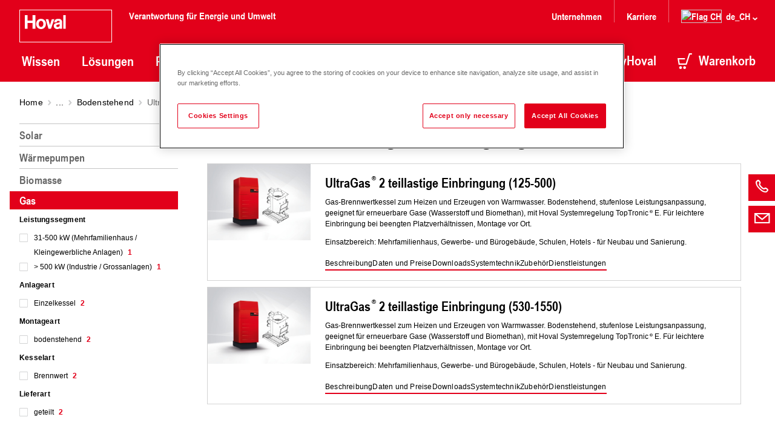

--- FILE ---
content_type: text/html;charset=UTF-8
request_url: https://www.hoval.ch/de_CH/Heiztechnik/Gas/Gasbrennwert/Bodenstehend/UltraGas%C2%AE-2-teillastige-Einbringung/c/3_ultragas-2-multi-part
body_size: 20463
content:
<!DOCTYPE html>
<html lang="de_CH">
	<head>
		<!-- OneTrust Cookies Consent Notice start -->
	<script type="text/javascript" src="https://cdn.cookielaw.org/consent/47f85471-7c52-46ee-8872-3cda86775b98/OtAutoBlock.js" ></script>
	<script src="https://cdn.cookielaw.org/scripttemplates/otSDKStub.js" data-document-language="true" type="text/javascript" charset="UTF-8" data-domain-script="47f85471-7c52-46ee-8872-3cda86775b98" ></script>
	<script type="text/javascript">
	function OptanonWrapper() { }
	</script>
	<!-- OneTrust Cookies Consent Notice end -->
<title>UltraGas&reg; 2 teillastige Einbringung | Hoval Schweiz</title>

		<meta http-equiv="Content-Type" content="text/html; charset=utf-8" />
<meta http-equiv="X-UA-Compatible" content="IE=edge" />
<meta charset="utf-8" />
<meta name="viewport" content="width=device-width, initial-scale=1, user-scalable=no" />
<meta name="format-detection" content="telephone=no" />
<meta name="theme-color" content="#e2001a" />
<meta name="msapplication-navbutton-color" content="#e2001a" />
<meta name="apple-mobile-web-app-status-bar-style" content="#e2001a" />
<meta name="_csrf" content="1ea6657b-1eb7-49d7-9d7a-9542d125c260" />
<meta name="keywords" />
<meta name="description" />
<meta name="robots" content="index,follow" />
<link href="/_ui/static/media/favicons/favicon.ico?hash=AAAAAGlfjrE=" rel="shortcut icon" />
        <link href="/_ui/static/media/favicons/favicon.ico?hash=AAAAAGlfjrE=" rel="icon" />
        <link href="/_ui/static/media/favicons/apple-57x57.png?hash=AAAAAGlfjrE=" rel="apple-touch-icon" />
        <link href="/_ui/static/media/favicons/apple-76x76.png?hash=AAAAAGlfjrE=" rel="apple-touch-icon" sizes="76x76" />
        <link href="/_ui/static/media/favicons/apple-120x120.png?hash=AAAAAGlfjrE=" rel="apple-touch-icon" sizes="120x120" />
        <link href="/_ui/static/media/favicons/apple-152x152.png?hash=AAAAAGlfjrE=" rel="apple-touch-icon" sizes="152x152" />
        <link href="/_ui/static/media/favicons/apple-180x180.png?hash=AAAAAGlfjrE=" rel="apple-touch-icon" sizes="180x180" />
        <link href="/_ui/static/media/favicons/android-192x192.png?hash=AAAAAGlfjrE=" rel="icon" sizes="192x192" />
        <link href="/_ui/static/media/favicons/android-128x128.png?hash=AAAAAGlfjrE=" rel="icon" sizes="128x128" />
    <style type="text/css" media="all">
	@font-face{
		font-family: "ArialNarrowBold"; 
		src: url("/_ui/static/font/19ac12d1-da85-4843-9917-844a1364c6fe.eot?#iefix");
		src: url("/_ui/static/font/19ac12d1-da85-4843-9917-844a1364c6fe.eot?#iefix") format("eot"),
		url("/_ui/static/font/6ff14d1e-b564-4d7e-b837-604ffcb37707.woff2") format("woff2"),
		url("/_ui/static/font/4553c2a7-d21e-4186-8d97-c95ff53812b2.woff") format("woff"),
		url("/_ui/static/font/24c2272d-9a3d-42c9-8282-d4e4aaf7bee4.ttf") format("truetype");
	}

	/* LORA v35 */
	/* cyrillic-ext */
	@font-face {
		font-family: 'Lora';
		font-style: italic;
		font-weight: 400 700;
		font-display: swap;
		src: url('/_ui/static/font/lora/v35/lora-v35-cyrillic-ext.woff2') format('woff2');
		unicode-range: U+0460-052F, U+1C80-1C88, U+20B4, U+2DE0-2DFF, U+A640-A69F, U+FE2E-FE2F;
	}
	/* cyrillic */
	@font-face {
		font-family: 'Lora';
		font-style: italic;
		font-weight: 400 700;
		font-display: swap;
		src: url('/_ui/static/font/lora/v35/lora-v35-cyrillic.woff2') format('woff2');
		unicode-range: U+0301, U+0400-045F, U+0490-0491, U+04B0-04B1, U+2116;
	}
	/* math */
	@font-face {
		font-family: 'Lora';
		font-style: italic;
		font-weight: 400 700;
		font-display: swap;
		src: url('/_ui/static/font/lora/v35/lora-v35-math.woff2') format('woff2');
		unicode-range: U+0302-0303, U+0305, U+0307-0308, U+0330, U+0391-03A1, U+03A3-03A9, U+03B1-03C9, U+03D1, U+03D5-03D6, U+03F0-03F1, U+03F4-03F5, U+2034-2037, U+2057, U+20D0-20DC, U+20E1, U+20E5-20EF, U+2102, U+210A-210E, U+2110-2112, U+2115, U+2119-211D, U+2124, U+2128, U+212C-212D, U+212F-2131, U+2133-2138, U+213C-2140, U+2145-2149, U+2190, U+2192, U+2194-21AE, U+21B0-21E5, U+21F1-21F2, U+21F4-2211, U+2213-2214, U+2216-22FF, U+2308-230B, U+2310, U+2319, U+231C-2321, U+2336-237A, U+237C, U+2395, U+239B-23B6, U+23D0, U+23DC-23E1, U+2474-2475, U+25AF, U+25B3, U+25B7, U+25BD, U+25C1, U+25CA, U+25CC, U+25FB, U+266D-266F, U+27C0-27FF, U+2900-2AFF, U+2B0E-2B11, U+2B30-2B4C, U+2BFE, U+FF5B, U+FF5D, U+1D400-1D7FF, U+1EE00-1EEFF;
	}
	/* symbols */
	@font-face {
		font-family: 'Lora';
		font-style: italic;
		font-weight: 400 700;
		font-display: swap;
		src: url('/_ui/static/font/lora/v35/lora-v35-symbols.woff2') format('woff2');
		unicode-range: U+0001-000C, U+000E-001F, U+007F-009F, U+20DD-20E0, U+20E2-20E4, U+2150-218F, U+2190, U+2192, U+2194-2199, U+21AF, U+21E6-21F0, U+21F3, U+2218-2219, U+2299, U+22C4-22C6, U+2300-243F, U+2440-244A, U+2460-24FF, U+25A0-27BF, U+2800-28FF, U+2921-2922, U+2981, U+29BF, U+29EB, U+2B00-2BFF, U+4DC0-4DFF, U+FFF9-FFFB, U+10140-1018E, U+10190-1019C, U+101A0, U+101D0-101FD, U+102E0-102FB, U+10E60-10E7E, U+1D2C0-1D2D3, U+1D2E0-1D37F, U+1F000-1F0FF, U+1F100-1F1AD, U+1F1E6-1F1FF, U+1F30D-1F30F, U+1F315, U+1F31C, U+1F31E, U+1F320-1F32C, U+1F336, U+1F378, U+1F37D, U+1F382, U+1F393-1F39F, U+1F3A7-1F3A8, U+1F3AC-1F3AF, U+1F3C2, U+1F3C4-1F3C6, U+1F3CA-1F3CE, U+1F3D4-1F3E0, U+1F3ED, U+1F3F1-1F3F3, U+1F3F5-1F3F7, U+1F408, U+1F415, U+1F41F, U+1F426, U+1F43F, U+1F441-1F442, U+1F444, U+1F446-1F449, U+1F44C-1F44E, U+1F453, U+1F46A, U+1F47D, U+1F4A3, U+1F4B0, U+1F4B3, U+1F4B9, U+1F4BB, U+1F4BF, U+1F4C8-1F4CB, U+1F4D6, U+1F4DA, U+1F4DF, U+1F4E3-1F4E6, U+1F4EA-1F4ED, U+1F4F7, U+1F4F9-1F4FB, U+1F4FD-1F4FE, U+1F503, U+1F507-1F50B, U+1F50D, U+1F512-1F513, U+1F53E-1F54A, U+1F54F-1F5FA, U+1F610, U+1F650-1F67F, U+1F687, U+1F68D, U+1F691, U+1F694, U+1F698, U+1F6AD, U+1F6B2, U+1F6B9-1F6BA, U+1F6BC, U+1F6C6-1F6CF, U+1F6D3-1F6D7, U+1F6E0-1F6EA, U+1F6F0-1F6F3, U+1F6F7-1F6FC, U+1F700-1F7FF, U+1F800-1F80B, U+1F810-1F847, U+1F850-1F859, U+1F860-1F887, U+1F890-1F8AD, U+1F8B0-1F8B1, U+1F900-1F90B, U+1F93B, U+1F946, U+1F984, U+1F996, U+1F9E9, U+1FA00-1FA6F, U+1FA70-1FA7C, U+1FA80-1FA88, U+1FA90-1FABD, U+1FABF-1FAC5, U+1FACE-1FADB, U+1FAE0-1FAE8, U+1FAF0-1FAF8, U+1FB00-1FBFF;
	}
	/* latin-ext */
	@font-face {
		font-family: 'Lora';
		font-style: italic;
		font-weight: 400 700;
		font-display: swap;
		src: url('/_ui/static/font/lora/v35/lora-v35-latin-ext.woff2') format('woff2');
		unicode-range: U+0100-02AF, U+0304, U+0308, U+0329, U+1E00-1E9F, U+1EF2-1EFF, U+2020, U+20A0-20AB, U+20AD-20C0, U+2113, U+2C60-2C7F, U+A720-A7FF;
	}
	/* latin */
	@font-face {
		font-family: 'Lora';
		font-style: italic;
		font-weight: 400 700;
		font-display: swap;
		src: url('/_ui/static/font/lora/v35/lora-v35-latin.woff2') format('woff2');
		unicode-range: U+0000-00FF, U+0131, U+0152-0153, U+02BB-02BC, U+02C6, U+02DA, U+02DC, U+0304, U+0308, U+0329, U+2000-206F, U+2074, U+20AC, U+2122, U+2191, U+2193, U+2212, U+2215, U+FEFF, U+FFFD;
	}
	/* cyrillic-ext */
	@font-face {
		font-family: 'Lora';
		font-style: normal;
		font-weight: 400 700;
		font-display: swap;
		src: url('/_ui/static/font/lora/v35/lora-v35-cyrillic-ext-2.woff2') format('woff2');
		unicode-range: U+0460-052F, U+1C80-1C88, U+20B4, U+2DE0-2DFF, U+A640-A69F, U+FE2E-FE2F;
	}
	/* cyrillic */
	@font-face {
		font-family: 'Lora';
		font-style: normal;
		font-weight: 400 700;
		font-display: swap;
		src: url('/_ui/static/font/lora/v35/lora-v35-cyrillic-2.woff2') format('woff2');
		unicode-range: U+0301, U+0400-045F, U+0490-0491, U+04B0-04B1, U+2116;
	}
	/* math */
	@font-face {
		font-family: 'Lora';
		font-style: normal;
		font-weight: 400 700;
		font-display: swap;
		src: url('/_ui/static/font/lora/v35/lora-v35-math-2.woff2') format('woff2');
		unicode-range: U+0302-0303, U+0305, U+0307-0308, U+0330, U+0391-03A1, U+03A3-03A9, U+03B1-03C9, U+03D1, U+03D5-03D6, U+03F0-03F1, U+03F4-03F5, U+2034-2037, U+2057, U+20D0-20DC, U+20E1, U+20E5-20EF, U+2102, U+210A-210E, U+2110-2112, U+2115, U+2119-211D, U+2124, U+2128, U+212C-212D, U+212F-2131, U+2133-2138, U+213C-2140, U+2145-2149, U+2190, U+2192, U+2194-21AE, U+21B0-21E5, U+21F1-21F2, U+21F4-2211, U+2213-2214, U+2216-22FF, U+2308-230B, U+2310, U+2319, U+231C-2321, U+2336-237A, U+237C, U+2395, U+239B-23B6, U+23D0, U+23DC-23E1, U+2474-2475, U+25AF, U+25B3, U+25B7, U+25BD, U+25C1, U+25CA, U+25CC, U+25FB, U+266D-266F, U+27C0-27FF, U+2900-2AFF, U+2B0E-2B11, U+2B30-2B4C, U+2BFE, U+FF5B, U+FF5D, U+1D400-1D7FF, U+1EE00-1EEFF;
	}
	/* symbols */
	@font-face {
		font-family: 'Lora';
		font-style: normal;
		font-weight: 400 700;
		font-display: swap;
		src: url('/_ui/static/font/lora/v35/lora-v35-symbols-2.woff2') format('woff2');
		unicode-range: U+0001-000C, U+000E-001F, U+007F-009F, U+20DD-20E0, U+20E2-20E4, U+2150-218F, U+2190, U+2192, U+2194-2199, U+21AF, U+21E6-21F0, U+21F3, U+2218-2219, U+2299, U+22C4-22C6, U+2300-243F, U+2440-244A, U+2460-24FF, U+25A0-27BF, U+2800-28FF, U+2921-2922, U+2981, U+29BF, U+29EB, U+2B00-2BFF, U+4DC0-4DFF, U+FFF9-FFFB, U+10140-1018E, U+10190-1019C, U+101A0, U+101D0-101FD, U+102E0-102FB, U+10E60-10E7E, U+1D2C0-1D2D3, U+1D2E0-1D37F, U+1F000-1F0FF, U+1F100-1F1AD, U+1F1E6-1F1FF, U+1F30D-1F30F, U+1F315, U+1F31C, U+1F31E, U+1F320-1F32C, U+1F336, U+1F378, U+1F37D, U+1F382, U+1F393-1F39F, U+1F3A7-1F3A8, U+1F3AC-1F3AF, U+1F3C2, U+1F3C4-1F3C6, U+1F3CA-1F3CE, U+1F3D4-1F3E0, U+1F3ED, U+1F3F1-1F3F3, U+1F3F5-1F3F7, U+1F408, U+1F415, U+1F41F, U+1F426, U+1F43F, U+1F441-1F442, U+1F444, U+1F446-1F449, U+1F44C-1F44E, U+1F453, U+1F46A, U+1F47D, U+1F4A3, U+1F4B0, U+1F4B3, U+1F4B9, U+1F4BB, U+1F4BF, U+1F4C8-1F4CB, U+1F4D6, U+1F4DA, U+1F4DF, U+1F4E3-1F4E6, U+1F4EA-1F4ED, U+1F4F7, U+1F4F9-1F4FB, U+1F4FD-1F4FE, U+1F503, U+1F507-1F50B, U+1F50D, U+1F512-1F513, U+1F53E-1F54A, U+1F54F-1F5FA, U+1F610, U+1F650-1F67F, U+1F687, U+1F68D, U+1F691, U+1F694, U+1F698, U+1F6AD, U+1F6B2, U+1F6B9-1F6BA, U+1F6BC, U+1F6C6-1F6CF, U+1F6D3-1F6D7, U+1F6E0-1F6EA, U+1F6F0-1F6F3, U+1F6F7-1F6FC, U+1F700-1F7FF, U+1F800-1F80B, U+1F810-1F847, U+1F850-1F859, U+1F860-1F887, U+1F890-1F8AD, U+1F8B0-1F8B1, U+1F900-1F90B, U+1F93B, U+1F946, U+1F984, U+1F996, U+1F9E9, U+1FA00-1FA6F, U+1FA70-1FA7C, U+1FA80-1FA88, U+1FA90-1FABD, U+1FABF-1FAC5, U+1FACE-1FADB, U+1FAE0-1FAE8, U+1FAF0-1FAF8, U+1FB00-1FBFF;
	}
	/* latin-ext */
	@font-face {
		font-family: 'Lora';
		font-style: normal;
		font-weight: 400 700;
		font-display: swap;
		src: url('/_ui/static/font/lora/v35/lora-v35-latin-ext-2.woff2') format('woff2');
		unicode-range: U+0100-02AF, U+0304, U+0308, U+0329, U+1E00-1E9F, U+1EF2-1EFF, U+2020, U+20A0-20AB, U+20AD-20C0, U+2113, U+2C60-2C7F, U+A720-A7FF;
	}
	/* latin */
	@font-face {
		font-family: 'Lora';
		font-style: normal;
		font-weight: 400 700;
		font-display: swap;
		src: url('/_ui/static/font/lora/v35/lora-v35-latin-2.woff2') format('woff2');
		unicode-range: U+0000-00FF, U+0131, U+0152-0153, U+02BB-02BC, U+02C6, U+02DA, U+02DC, U+0304, U+0308, U+0329, U+2000-206F, U+2074, U+20AC, U+2122, U+2191, U+2193, U+2212, U+2215, U+FEFF, U+FFFD;
	}
</style>

<link rel="stylesheet" type="text/css" media="all" href="/_ui/static/cache/hoval.project.min.css?hash=AAAAAGlfjrE=" />
	<script>
		(function(w,d,s,l,i){
			w[l]=w[l]||[];w[l].push({'gtm.start':new Date().getTime(),event:'gtm.js'});
			var f=d.getElementsByTagName(s)[0],
				j=d.createElement(s),
				dl=l!='dataLayer'?'&l='+l:'';
			j.async=true;
			j.src=
				'https://www.googletagmanager.com/gtm.js?id='+i+dl;
			f.parentNode.insertBefore(j,f);
		})(window,document,'script','dataLayer','GTM-W737KB');
	</script>
<link rel="canonical" href="https://www.hoval.ch/de_CH/Heiztechnik/Gas/c/G_gas/" />
		</head>

	<body class="page-ProductGroupPage pageType-CategoryPage template-pages-layout-hovalProductGroupPage  smartedit-page-uid-ProductGroupPage smartedit-page-uuid-eyJpdGVtSWQiOiJQcm9kdWN0R3JvdXBQYWdlIiwiY2F0YWxvZ0lkIjoiSG92Q2hDb250ZW50Q2F0YWxvZyIsImNhdGFsb2dWZXJzaW9uIjoiT25saW5lIn0= smartedit-catalog-version-uuid-HovChContentCatalog/Online blue language-de_CH">
		<noscript>
		<iframe src="https://www.googletagmanager.com/ns.html?id=GTM-W737KB" height="0" width="0" style="display:none;visibility:hidden"></iframe>
	</noscript>
<!-- crawleroff -->
	<header role="banner">
		<div class="o-header" data-t-name="header"><div class="o-header__container js-o-header__container">

	<input type="hidden" name="CSRFToken" value="1ea6657b-1eb7-49d7-9d7a-9542d125c260"/>

	<a class="a-nav-trigger js-a-nav-trigger" data-t-name="nav-trigger"  aria-label="navigation" href="#o-header__nav"><span class="a-nav-trigger__icon"></span>
</a><div class="o-header__row l-inner">
		<div class="o-header__left">
			<div class="a-logo" data-t-name="logo"><a class="a-logo__link" href="/de_CH/">
<svg id="Layer_1" data-name="Layer 1" xmlns="http://www.w3.org/2000/svg" viewBox="0 0 153 54">
			<defs>
				<style>
					.cls-1 {
						fill: #e2001a;
					}
		
					.cls-2,
					.cls-3 {
						fill: #fff;
					}
		
					.cls-3 {
						fill-rule: evenodd;
					}
				</style>
			</defs>
			<path class="cls-1" d="M.5.5h152v53H.5z" />
			<path class="cls-2" d="M152 1v52H1V1h151m1-1H0v54h153V0z" />
			<path class="cls-3"
				d="M35.8 18.46c-2.38-.07-3.85 2.45-3.85 5.16s1.47 5 3.85 5 3.85-2.29 3.85-5-1.47-5.23-3.85-5.16zm0-3.34c5-.09 8.06 3.83 8.06 8.48S40.75 32 35.8 32s-8.06-3.76-8.06-8.41 3.11-8.59 8.06-8.5zm27.3 9.64c-1.38.19-2.1.91-2.1 1.94a2 2 0 0 0 2 1.94c2.17.09 3.53-1.38 3.55-2.61V24s-3.08.68-3.5.75zm1.42-3.36c2-.42 2-.61 2.08-1.42s-.84-1.52-2.24-1.52-2.8.23-2.76 2.52h-4.06S57.19 15 64 15.14c3.57 0 6.75.89 6.51 5.91v10.44h-4.03v-.75a6 6 0 0 1-4 1.28c-3.13 0-5.7-2.26-5.7-5.07 0-2.52 1.24-4.46 4.81-5 1.26-.23 2.19-.4 2.9-.54zM76.61 9h-4.16v22.49h4.16V9zM50.44 25.53l3.11-9.88h4.18l-5.51 15.84h-4.16l-4.55-15.83h4.3l2.64 9.88zM9 9v22.49h4.51v-9.6h8.34v9.6h4.53V9h-4.54v9h-8.33V9H9z" />
		</svg>
	</a>
<span class="a-logo__claim h-typo-h6--16">Verantwortung für Energie und Umwelt</span>
</div><div class="o-header__nav js-o-header__nav" id="o-header__nav">

				<div class="m-search js-m-search" data-t-name="search" data-search-results-page-url="/de_CH/search?text="><div class="m-search__wrapper" role="search">
	<div class="m-search-bar a-typo-h4" data-t-name="search-bar"><form>
	<div class="a-input-text m-search-bar__field" data-t-name="input-text"><input
			value=""
			type="text"
			class="a-input-text__field js-a-input-text__field m-search-bar__input js-m-search-bar__input"
			name="search"
			id="search"
			autocomplete="off"
			placeholder="Suchen"
			required="true"data-typeahead-url=/de_CH/search/autocomplete?type=content data-typeahead-start=3
		/>
	</div><div class="m-search-bar__actions js-m-search-bar__actions">
		<button class="m-search-bar__clear h-icon h-icon--arrow-right-16 js-m-search-bar__reset" type="reset"
				aria-label="Löschen">
			<span class="a-span m-search-bar__clear-text" data-t-name="span">Löschen</span></button>
		<button class="m-search-bar__button js-m-search-bar__button">
			<span aria-hidden="true" class="m-search-bar__icon h-icon h-icon--search-20"></span>
			<span class="a-span m-search-bar__label" data-t-name="span">Suchen</span></button>
	</div>
</form>


</div><div class="m-search-list" data-t-name="search-list"><div class="m-search-list__wrapper">
	<div class="m-search-list__items js-m-search-list__results state-m-search-list--empty">

	</div>
</div>



<script type="text/x-template-dotjs" class="js-search-list__template" >
	{{? it }}
		<div class="m-search-list__item">
			{{? it.url }}
				{{? it.cluster === 'spareParts' }}
					<a href="{{=it.url}}" class="m-search-list__text">
				{{??}}
					<a href="{{=it.url.replace(/^\/+/g, '')}}" class="m-search-list__text">
				{{?}}
			{{??}}
				<a href="/de_CH/search?text={{=it._query}}" class="m-search-list__text">
			{{?}}
					{{?it.name !== undefined}}
						<span class="m-search-list__name">{{=it.name}}</span>
					{{??}}
						<span class="m-search-list__name">Ergebnis mit "{{=it._query}}" Suchbegriff</span>
					{{?}}
				{{? it.productCode }}
					<span class="m-search-list__number">{{=it.productCode }}</span>
				{{?}}
				</a>
		</div>
	{{?}}
</script>

<script type="text/x-template-dotjs" class="js-search-list__title-template">
	<h4 class='m-search-list__title'>
		{{? it.dataset === 'products' }}
			Produkte
		{{?? it.dataset === 'contents' }}
			Inhalt
		{{?? it.dataset === 'categories' }}
			Kategorien
		{{?? it.dataset === 'schemas' }}
			Systeme
		{{?? it.dataset === 'spareParts' }}
			Ersatzteile und Zubehör
		{{?? it.dataset === 'services' }}
			Services
		{{?}}

		<span> ({{=it.totalItemsForCluster }})</span></h4>
</script>

<script type="text/x-template-dotjs" class="js-search-list__all-results-template">
	<div class="m-search-list__link">
		<a class="a-link a-link--animated m-search-list__link js-m-search-list__link" data-t-name="link" data-t-decorator="animated"  href="javascript:void(0);">Alle Resultate</a></div>
</script>

</div></div>
</div><nav class="m-nav-main js-m-nav-main" data-t-name="nav-main"><ul class="m-nav-main__list m-nav-main__list--fixed">
	<li class="m-nav-main__item">
			<a class="m-nav-main__item-link js-m-nav-main__item-link" href="/de_CH/wissen">
				Wissen<span aria-hidden="true" class="m-nav-main__item-icon h-icon h-icon--chevron-left-16"></span>
			</a>
			<div class="m-nav-main-dropdown js-m-nav-main-dropdown" data-t-name="nav-main-dropdown"><div class="l-inner">
<a class="m-nav-main-dropdown__back-link js-m-nav-main-dropdown__back-link" href="">
	<span aria-hidden="true" class="m-nav-main-dropdown__back-icon h-icon h-icon--arrow-right-16"></span>
	<span class="a-span" data-t-name="span">Zurück</span></a>
<a href="/de_CH/wissen" class="m-nav-main-dropdown__title">
	Übersicht:&nbsp;Wissen</a>

<ul class="m-nav-main-dropdown__list m-nav-main-dropdown__list--first">
<li data-counter="1" data-columns="3.0">
			<a href="/de_CH/blog" class="m-nav-main-dropdown__link m-nav-main-dropdown__link--1">Blog </a>
		</li>
		<li data-counter="2" data-columns="3.0">
			<a href="/de_CH/news" class="m-nav-main-dropdown__link m-nav-main-dropdown__link--2">News & Presse </a>
		</li>
		<li data-counter="3" data-columns="3.0">
			<a href="/de_CH/references" class="m-nav-main-dropdown__link m-nav-main-dropdown__link--3">Referenzen</a>
		</li>
		</ul>
			<ul class="m-nav-main-dropdown__list m-nav-main-dropdown__list--middle">
		<li data-counter="4" data-columns="3.0">
			<a href="/de_CH/hoval-calculator" class="m-nav-main-dropdown__link m-nav-main-dropdown__link--4">Heizungsrechner</a>
		</li>
		<li data-counter="5" data-columns="3.0">
			<a href="https://www.hoval.ch/de_CH/seminars" class="m-nav-main-dropdown__link m-nav-main-dropdown__link--5">Seminare und Schulungen</a>
		</li>
		<li data-counter="6" data-columns="3.0">
			<a href="https://www.hoval.ch/de_CH/events" class="m-nav-main-dropdown__link m-nav-main-dropdown__link--6">Messen und Events            </a>
		</li>
		</ul>
<ul class="m-nav-main-dropdown__list m-nav-main-dropdown__list--last">
		<li>
			<div class="m-teaser m-teaser--shadow-bottom" data-t-name="teaser"><a href="/de_CH/blog/funktion-waermepumpe" class="m-teaser__link">
		<span class="a-picturefill" data-t-name="picturefill" data-picture="/medias/2-Belaria-pro-W-rmepumpe-Au-eneinheit-c-Hoval.jpg?context=[base64]|/medias/2-Belaria-pro-W-rmepumpe-Au-eneinheit-c-Hoval.jpg?context=[base64]|/medias/2-Belaria-pro-W-rmepumpe-Au-eneinheit-c-Hoval.jpg?context=[base64]|inheritxinherit|inheritxinherit|inheritxinherit||true|/_ui/static/media/logo-gray.svg"><!-- Fallback content for lack of JS events processing (disabled JS and Smartedit). Same img src as the initial, unqualified source element. -->
	<img src="/medias/2-Belaria-pro-W-rmepumpe-Au-eneinheit-c-Hoval.jpg?context=[base64]" alt="" />
</span><h4 class="a-h4 m-teaser__title" data-t-name="h4">Wie funktioniert eigentlich eine Wärmepumpe?</h4><span class="m-teaser__hover"></span>

	</a>

</div></li>
	</ul>
</div>

</div></li>
	<li class="m-nav-main__item">
			<a class="m-nav-main__item-link js-m-nav-main__item-link" href="/de_CH/loesungen">
				Lösungen<span aria-hidden="true" class="m-nav-main__item-icon h-icon h-icon--chevron-left-16"></span>
			</a>
			<div class="m-nav-main-dropdown js-m-nav-main-dropdown" data-t-name="nav-main-dropdown"><div class="l-inner">
<a class="m-nav-main-dropdown__back-link js-m-nav-main-dropdown__back-link" href="">
	<span aria-hidden="true" class="m-nav-main-dropdown__back-icon h-icon h-icon--arrow-right-16"></span>
	<span class="a-span" data-t-name="span">Zurück</span></a>
<a href="/de_CH/loesungen" class="m-nav-main-dropdown__title">
	Übersicht:&nbsp;Lösungen</a>

<ul class="m-nav-main-dropdown__list m-nav-main-dropdown__list--first">
<li data-counter="1" data-columns="4.0">
			<a href="/de_CH/solution/loesungen-einfamilienhaus" class="m-nav-main-dropdown__link m-nav-main-dropdown__link--1">Einfamilienhaus</a>
		</li>
		<li data-counter="2" data-columns="4.0">
			<a href="/de_CH/solution/loesungen-mehrfamilienhaus" class="m-nav-main-dropdown__link m-nav-main-dropdown__link--2">Mehrfamilienhaus</a>
		</li>
		<li data-counter="3" data-columns="4.0">
			<a href="/de_CH/solution/loesungen-hotel" class="m-nav-main-dropdown__link m-nav-main-dropdown__link--3">Hotel</a>
		</li>
		<li data-counter="4" data-columns="4.0">
			<a href="/de_CH/solution/loesungen-buero" class="m-nav-main-dropdown__link m-nav-main-dropdown__link--4">Bürogebäude</a>
		</li>
		</ul>
			<ul class="m-nav-main-dropdown__list m-nav-main-dropdown__list--middle">
		<li data-counter="5" data-columns="4.0">
			<a href="/de_CH/solution/loesungen-schule-sport" class="m-nav-main-dropdown__link m-nav-main-dropdown__link--5">Schule und Sportstätte</a>
		</li>
		<li data-counter="6" data-columns="4.0">
			<a href="/de_CH/solution/loesungen-krankenhaus" class="m-nav-main-dropdown__link m-nav-main-dropdown__link--6">Krankenhaus</a>
		</li>
		<li data-counter="7" data-columns="4.0">
			<a href="/de_CH/solution/loesungen-baumarkt" class="m-nav-main-dropdown__link m-nav-main-dropdown__link--7">Baumarkt</a>
		</li>
		<li data-counter="8" data-columns="4.0">
			<a href="/de_CH/solution/loesungen-lagerhalle" class="m-nav-main-dropdown__link m-nav-main-dropdown__link--8">Lagerhalle und Logistikzentrum</a>
		</li>
		</ul>
			<ul class="m-nav-main-dropdown__list m-nav-main-dropdown__list--middle">
		<li data-counter="9" data-columns="4.0">
			<a href="/de_CH/solution/loesungen-produktionshalle" class="m-nav-main-dropdown__link m-nav-main-dropdown__link--9">Produktionshalle</a>
		</li>
		<li data-counter="10" data-columns="4.0">
			<a href="/de_CH/solution/loesungen-fernwaerme" class="m-nav-main-dropdown__link m-nav-main-dropdown__link--10">Fernwärme</a>
		</li>
		<li data-counter="11" data-columns="4.0">
			<a href="/de_CH/Klimatechnik/K%C3%BChlung-von-Rechenzentren/c/G_climate-technology_data-centres" class="m-nav-main-dropdown__link m-nav-main-dropdown__link--11">Rechenzentrum</a>
		</li>
		</ul>
</div>

</div></li>
	<li class="m-nav-main__item m-nav-tile-navigation">
			<a class="m-nav-main__item-link js-m-nav-main__item-link" href="/de_CH/products">
				Produkte<span aria-hidden="true" class="m-nav-main__item-icon h-icon h-icon--chevron-left-16"></span>
			</a>
			<div class="m-nav-main-dropdown m-nav-main-dropdown--tiles js-m-nav-main-dropdown js-m-nav-tiles-dropdown" data-t-name="nav-main-dropdown" data-t-decorator="tiles"><div class="l-inner">
	<a class="m-nav-main-dropdown__back-link js-m-nav-main-dropdown__back-link" href="">
		<span aria-hidden="true" class="m-nav-main-dropdown__back-icon h-icon h-icon--arrow-right-16"></span>
		<span class="a-span" data-t-name="span">Zurück</span></a>
	<ul class="m-nav-main-dropdown__list--left">
		<li>
					<div class="m-navigation-tile" data-t-name="navigation-tile"><div class="m-navigation-tile__wrapper">
    <div class="m-navigation-tile__image">
        <a href="/de_CH/Heiztechnik/Solar/c/G_solar" >
            <span class="a-picturefill" data-t-name="picturefill" data-picture="/medias/Tile-UltraSol2-2019-Kollektor-Belueftung-H0105-Closeup.jpg?context=[base64]|/medias/Tile-UltraSol2-2019-Kollektor-Belueftung-H0105-Closeup.jpg?context=[base64]|/medias/Tile-UltraSol2-2019-Kollektor-Belueftung-H0105-Closeup.jpg?context=[base64]|inheritxinherit|inheritxinherit|inheritxinherit||true|/_ui/static/media/logo-gray.svg"><!-- Fallback content for lack of JS events processing (disabled JS and Smartedit). Same img src as the initial, unqualified source element. -->
	<img src="/medias/Tile-UltraSol2-2019-Kollektor-Belueftung-H0105-Closeup.jpg?context=[base64]" alt="" />
</span></a>
    </div>
    <a class="m-navigation-tile__link" href="/de_CH/Heiztechnik/Solar/c/G_solar" >
        Solar</a>

</div>
</div></li>
			<li>
					<div class="m-navigation-tile" data-t-name="navigation-tile"><div class="m-navigation-tile__wrapper">
    <div class="m-navigation-tile__image">
        <a href="/de_CH/Heiztechnik/W%C3%A4rmepumpen/c/G_heat-pump" >
            <span class="a-picturefill" data-t-name="picturefill" data-picture="/medias/Tile-BelariaS-Axialvent-CloseUp.jpg?context=[base64]|/medias/Tile-BelariaS-Axialvent-CloseUp.jpg?context=[base64]|/medias/Tile-BelariaS-Axialvent-CloseUp.jpg?context=[base64]|inheritxinherit|inheritxinherit|inheritxinherit||true|/_ui/static/media/logo-gray.svg"><!-- Fallback content for lack of JS events processing (disabled JS and Smartedit). Same img src as the initial, unqualified source element. -->
	<img src="/medias/Tile-BelariaS-Axialvent-CloseUp.jpg?context=[base64]" alt="" />
</span></a>
    </div>
    <a class="m-navigation-tile__link" href="/de_CH/Heiztechnik/W%C3%A4rmepumpen/c/G_heat-pump" >
        Wärmepumpen</a>

</div>
</div></li>
			<li>
					<div class="m-navigation-tile" data-t-name="navigation-tile"><div class="m-navigation-tile__wrapper">
    <div class="m-navigation-tile__image">
        <a href="/de_CH/Heiztechnik/Biomasse/c/G_biomass" >
            <span class="a-picturefill" data-t-name="picturefill" data-picture="/medias/Tile-BioLyt-Brenner-CloseUp.jpg?context=[base64]|/medias/Tile-BioLyt-Brenner-CloseUp.jpg?context=[base64]|/medias/Tile-BioLyt-Brenner-CloseUp.jpg?context=[base64]|inheritxinherit|inheritxinherit|inheritxinherit||true|/_ui/static/media/logo-gray.svg"><!-- Fallback content for lack of JS events processing (disabled JS and Smartedit). Same img src as the initial, unqualified source element. -->
	<img src="/medias/Tile-BioLyt-Brenner-CloseUp.jpg?context=[base64]" alt="" />
</span></a>
    </div>
    <a class="m-navigation-tile__link" href="/de_CH/Heiztechnik/Biomasse/c/G_biomass" >
        Biomasse</a>

</div>
</div></li>
			<li>
					<div class="m-navigation-tile" data-t-name="navigation-tile"><div class="m-navigation-tile__wrapper">
    <div class="m-navigation-tile__image">
        <a href="/de_CH/Heiztechnik/Gas/c/G_gas" >
            <span class="a-picturefill" data-t-name="picturefill" data-picture="/medias/Tile-aluFer-CloseUp.jpg?context=[base64]|/medias/Tile-aluFer-CloseUp.jpg?context=[base64]|/medias/Tile-aluFer-CloseUp.jpg?context=[base64]|inheritxinherit|inheritxinherit|inheritxinherit||true|/_ui/static/media/logo-gray.svg"><!-- Fallback content for lack of JS events processing (disabled JS and Smartedit). Same img src as the initial, unqualified source element. -->
	<img src="/medias/Tile-aluFer-CloseUp.jpg?context=[base64]" alt="" />
</span></a>
    </div>
    <a class="m-navigation-tile__link" href="/de_CH/Heiztechnik/Gas/c/G_gas" >
        Gas</a>

</div>
</div></li>
			<li>
					<div class="m-navigation-tile" data-t-name="navigation-tile"><div class="m-navigation-tile__wrapper">
    <div class="m-navigation-tile__image">
        <a href="/de_CH/Heiztechnik/%C3%96l/c/G_oil" >
            <span class="a-picturefill" data-t-name="picturefill" data-picture="/medias/Tile-Oil-UltraOil-CloseUp-2013.jpg?context=[base64]|/medias/Tile-Oil-UltraOil-CloseUp-2013.jpg?context=[base64]|/medias/Tile-Oil-UltraOil-CloseUp-2013.jpg?context=[base64]|inheritxinherit|inheritxinherit|inheritxinherit||true|/_ui/static/media/logo-gray.svg"><!-- Fallback content for lack of JS events processing (disabled JS and Smartedit). Same img src as the initial, unqualified source element. -->
	<img src="/medias/Tile-Oil-UltraOil-CloseUp-2013.jpg?context=[base64]" alt="" />
</span></a>
    </div>
    <a class="m-navigation-tile__link" href="/de_CH/Heiztechnik/%C3%96l/c/G_oil" >
        Öl</a>

</div>
</div></li>
			<li>
					<div class="m-navigation-tile" data-t-name="navigation-tile"><div class="m-navigation-tile__wrapper">
    <div class="m-navigation-tile__image">
        <a href="/de_CH/Heiztechnik/Fernw%C3%A4rme-%C3%9Cbergabestation/c/G_district-heating" >
            <span class="a-picturefill" data-t-name="picturefill" data-picture="/medias/Tile-Waermetauscher-CloseUp.jpg?context=[base64]|/medias/Tile-Waermetauscher-CloseUp.jpg?context=[base64]|/medias/Tile-Waermetauscher-CloseUp.jpg?context=[base64]|inheritxinherit|inheritxinherit|inheritxinherit||true|/_ui/static/media/logo-gray.svg"><!-- Fallback content for lack of JS events processing (disabled JS and Smartedit). Same img src as the initial, unqualified source element. -->
	<img src="/medias/Tile-Waermetauscher-CloseUp.jpg?context=[base64]" alt="" />
</span></a>
    </div>
    <a class="m-navigation-tile__link" href="/de_CH/Heiztechnik/Fernw%C3%A4rme-%C3%9Cbergabestation/c/G_district-heating" >
        Fernwärme</a>

</div>
</div></li>
			<li>
					<div class="m-navigation-tile" data-t-name="navigation-tile"><div class="m-navigation-tile__wrapper">
    <div class="m-navigation-tile__image">
        <a href="/de_CH/Heiztechnik/Komfortl%C3%BCftung/c/G_comfort-ventilation" >
            <span class="a-picturefill" data-t-name="picturefill" data-picture="/medias/Tile-HomeVent-CloseUp.jpg?context=[base64]|/medias/Tile-HomeVent-CloseUp.jpg?context=[base64]|/medias/Tile-HomeVent-CloseUp.jpg?context=[base64]|inheritxinherit|inheritxinherit|inheritxinherit||true|/_ui/static/media/logo-gray.svg"><!-- Fallback content for lack of JS events processing (disabled JS and Smartedit). Same img src as the initial, unqualified source element. -->
	<img src="/medias/Tile-HomeVent-CloseUp.jpg?context=[base64]" alt="" />
</span></a>
    </div>
    <a class="m-navigation-tile__link" href="/de_CH/Heiztechnik/Komfortl%C3%BCftung/c/G_comfort-ventilation" >
        Komfortlüftung</a>

</div>
</div></li>
			<li>
					<div class="m-navigation-tile" data-t-name="navigation-tile"><div class="m-navigation-tile__wrapper">
    <div class="m-navigation-tile__image">
        <a href="/de_CH/Heiztechnik/Speicher-Trinkwassererw%C3%A4rmung/c/G_storage-tank-domestic-water-heating" >
            <span class="a-picturefill" data-t-name="picturefill" data-picture="/medias/Tile-Wassererwaermer-CloseUp.jpg?context=[base64]|/medias/Tile-Wassererwaermer-CloseUp.jpg?context=[base64]|/medias/Tile-Wassererwaermer-CloseUp.jpg?context=[base64]|inheritxinherit|inheritxinherit|inheritxinherit||true|/_ui/static/media/logo-gray.svg"><!-- Fallback content for lack of JS events processing (disabled JS and Smartedit). Same img src as the initial, unqualified source element. -->
	<img src="/medias/Tile-Wassererwaermer-CloseUp.jpg?context=[base64]" alt="" />
</span></a>
    </div>
    <a class="m-navigation-tile__link" href="/de_CH/Heiztechnik/Speicher-Trinkwassererw%C3%A4rmung/c/G_storage-tank-domestic-water-heating" >
        Speicher / Trinkwassererwärmung</a>

</div>
</div></li>
			<li>
					<div class="m-navigation-tile" data-t-name="navigation-tile"><div class="m-navigation-tile__wrapper">
    <div class="m-navigation-tile__image">
        <a href="/de_CH/Heiztechnik/Regelung/c/G_control-system" >
            <span class="a-picturefill" data-t-name="picturefill" data-picture="/medias/Tile-Regelung-TopTronicE-WEZ-74009.jpg?context=[base64]|/medias/Tile-Regelung-TopTronicE-WEZ-74009.jpg?context=[base64]|/medias/Tile-Regelung-TopTronicE-WEZ-74009.jpg?context=[base64]|inheritxinherit|inheritxinherit|inheritxinherit||true|/_ui/static/media/logo-gray.svg"><!-- Fallback content for lack of JS events processing (disabled JS and Smartedit). Same img src as the initial, unqualified source element. -->
	<img src="/medias/Tile-Regelung-TopTronicE-WEZ-74009.jpg?context=[base64]" alt="" />
</span></a>
    </div>
    <a class="m-navigation-tile__link" href="/de_CH/Heiztechnik/Regelung/c/G_control-system" >
        Regelung</a>

</div>
</div></li>
			<li>
					<div class="m-navigation-tile" data-t-name="navigation-tile"><div class="m-navigation-tile__wrapper">
    <div class="m-navigation-tile__image">
        <a href="/de_CH/Heiztechnik/Diverse-Systemkomponenten/c/G_various-system-components" >
            <span class="a-picturefill" data-t-name="picturefill" data-picture="/medias/Tile-Solar-Armaturengruppe-Closeup-1202.jpg?context=[base64]|/medias/Tile-Solar-Armaturengruppe-Closeup-1202.jpg?context=[base64]|/medias/Tile-Solar-Armaturengruppe-Closeup-1202.jpg?context=[base64]|inheritxinherit|inheritxinherit|inheritxinherit||true|/_ui/static/media/logo-gray.svg"><!-- Fallback content for lack of JS events processing (disabled JS and Smartedit). Same img src as the initial, unqualified source element. -->
	<img src="/medias/Tile-Solar-Armaturengruppe-Closeup-1202.jpg?context=[base64]" alt="" />
</span></a>
    </div>
    <a class="m-navigation-tile__link" href="/de_CH/Heiztechnik/Diverse-Systemkomponenten/c/G_various-system-components" >
        Diverse Systemkomponenten</a>

</div>
</div></li>
			<li>
					<div class="m-navigation-tile" data-t-name="navigation-tile"><div class="m-navigation-tile__wrapper">
    <div class="m-navigation-tile__image">
        <a href="/de_CH/Heiztechnik/Umw%C3%A4lzpumpen/c/G_circulating-pumps" >
            <span class="a-picturefill" data-t-name="picturefill" data-picture="/medias/Tile-Umw-lzpumpe-CloseUp.jpg?context=[base64]|/medias/Tile-Umw-lzpumpe-CloseUp.jpg?context=[base64]|/medias/Tile-Umw-lzpumpe-CloseUp.jpg?context=[base64]|inheritxinherit|inheritxinherit|inheritxinherit||true|/_ui/static/media/logo-gray.svg"><!-- Fallback content for lack of JS events processing (disabled JS and Smartedit). Same img src as the initial, unqualified source element. -->
	<img src="/medias/Tile-Umw-lzpumpe-CloseUp.jpg?context=[base64]" alt="" />
</span></a>
    </div>
    <a class="m-navigation-tile__link" href="/de_CH/Heiztechnik/Umw%C3%A4lzpumpen/c/G_circulating-pumps" >
        Umwälzpumpen</a>

</div>
</div></li>
			<li>
					<div class="m-navigation-tile" data-t-name="navigation-tile"><div class="m-navigation-tile__wrapper">
    <div class="m-navigation-tile__image">
        <a href="/de_CH/Klimatechnik/Hallenklima-Systeme/c/G_climate-technology_ventilation-heating-cooling" >
            <span class="a-picturefill" data-t-name="picturefill" data-picture="/medias/Tile-RoofVent-R.jpg?context=[base64]|/medias/Tile-RoofVent-R.jpg?context=[base64]|/medias/Tile-RoofVent-R.jpg?context=[base64]|inheritxinherit|inheritxinherit|inheritxinherit||true|/_ui/static/media/logo-gray.svg"><!-- Fallback content for lack of JS events processing (disabled JS and Smartedit). Same img src as the initial, unqualified source element. -->
	<img src="/medias/Tile-RoofVent-R.jpg?context=[base64]" alt="" />
</span></a>
    </div>
    <a class="m-navigation-tile__link" href="/de_CH/Klimatechnik/Hallenklima-Systeme/c/G_climate-technology_ventilation-heating-cooling" >
        Hallenklima-Systeme</a>

</div>
</div></li>
			<li>
					<div class="m-navigation-tile" data-t-name="navigation-tile"><div class="m-navigation-tile__wrapper">
    <div class="m-navigation-tile__image">
        <a href="/de_CH/Klimatechnik/K%C3%BChlung-von-Rechenzentren/c/G_climate-technology_data-centres" >
            <span class="a-picturefill" data-t-name="picturefill" data-picture="/medias/Tile-ServeLine-K-hlung.jpg?context=[base64]|/medias/Tile-ServeLine-K-hlung.jpg?context=[base64]|/medias/Tile-ServeLine-K-hlung.jpg?context=[base64]|inheritxinherit|inheritxinherit|inheritxinherit||true|/_ui/static/media/logo-gray.svg"><!-- Fallback content for lack of JS events processing (disabled JS and Smartedit). Same img src as the initial, unqualified source element. -->
	<img src="/medias/Tile-ServeLine-K-hlung.jpg?context=[base64]" alt="" />
</span></a>
    </div>
    <a class="m-navigation-tile__link" href="/de_CH/Klimatechnik/K%C3%BChlung-von-Rechenzentren/c/G_climate-technology_data-centres" >
        Kühlung von Rechenzentren</a>

</div>
</div></li>
			<li>
					<div class="m-navigation-tile" data-t-name="navigation-tile"><div class="m-navigation-tile__wrapper">
    <div class="m-navigation-tile__image">
        <a href="https://www.hoval-energyrecovery.com"  target="_blank">
            <span class="a-picturefill" data-t-name="picturefill" data-picture="/medias/Tile-energy-recovery-product-parade.jpg?context=[base64]|/medias/Tile-energy-recovery-product-parade.jpg?context=[base64]|/medias/Tile-energy-recovery-product-parade.jpg?context=[base64]|inheritxinherit|inheritxinherit|inheritxinherit||true|/_ui/static/media/logo-gray.svg"><!-- Fallback content for lack of JS events processing (disabled JS and Smartedit). Same img src as the initial, unqualified source element. -->
	<img src="/medias/Tile-energy-recovery-product-parade.jpg?context=[base64]" alt="" />
</span></a>
    </div>
    <a class="m-navigation-tile__link" href="https://www.hoval-energyrecovery.com"  target="_blank">
        Energierückgewinnung</a>

</div>
</div></li>
			</ul>
	<ul class="m-nav-main-dropdown__list--right">
		<li>
					<div class="m-navigation-tile" data-t-name="navigation-tile"><div class="m-navigation-tile__wrapper">
    <div class="m-navigation-tile__image">
        <a href="/de_CH/Systemtechnik" >
            <span class="a-picturefill" data-t-name="picturefill" data-picture="/medias/Systemtechnik-Kachelbild-Vorlage-v2.jpg?context=[base64]|/medias/Systemtechnik-Kachelbild-Vorlage-v2.jpg?context=[base64]|/medias/Systemtechnik-Kachelbild-Vorlage-v2.jpg?context=[base64]|inheritxinherit|inheritxinherit|inheritxinherit||true|/_ui/static/media/logo-gray.svg"><!-- Fallback content for lack of JS events processing (disabled JS and Smartedit). Same img src as the initial, unqualified source element. -->
	<img src="/medias/Systemtechnik-Kachelbild-Vorlage-v2.jpg?context=[base64]" alt="" />
</span></a>
    </div>
    <a class="m-navigation-tile__link" href="/de_CH/Systemtechnik" >
        Systemtechnik</a>

</div>
</div></li>
			<li>
					<div class="m-navigation-tile" data-t-name="navigation-tile"><div class="m-navigation-tile__wrapper">
    <div class="m-navigation-tile__image">
        <a href="/de_CH/schnellbestellung" >
            <span class="a-picturefill" data-t-name="picturefill" data-picture="/medias/MyHoval-Kachelbild-Vorlage-v4-de.jpg?context=[base64]|/medias/MyHoval-Kachelbild-Vorlage-v4-de.jpg?context=[base64]|/medias/MyHoval-Kachelbild-Vorlage-v4-de.jpg?context=[base64]|inheritxinherit|inheritxinherit|inheritxinherit||true|/_ui/static/media/logo-gray.svg"><!-- Fallback content for lack of JS events processing (disabled JS and Smartedit). Same img src as the initial, unqualified source element. -->
	<img src="/medias/MyHoval-Kachelbild-Vorlage-v4-de.jpg?context=[base64]" alt="" />
</span></a>
    </div>
    <a class="m-navigation-tile__link" href="/de_CH/schnellbestellung" >
        Schnellbestellung</a>

</div>
</div></li>
			<li>
					<div class="m-navigation-tile" data-t-name="navigation-tile"><div class="m-navigation-tile__wrapper">
    <div class="m-navigation-tile__image">
        <a href="/de_CH/blaetterkatalog" >
            <span class="a-picturefill" data-t-name="picturefill" data-picture="/medias/Blaetterkatalog-2019-CH-v2A-web-only.jpg?context=[base64]|/medias/Blaetterkatalog-2019-CH-v2A-web-only.jpg?context=[base64]|/medias/Blaetterkatalog-2019-CH-v2A-web-only.jpg?context=[base64]|inheritxinherit|inheritxinherit|inheritxinherit||true|/_ui/static/media/logo-gray.svg"><!-- Fallback content for lack of JS events processing (disabled JS and Smartedit). Same img src as the initial, unqualified source element. -->
	<img src="/medias/Blaetterkatalog-2019-CH-v2A-web-only.jpg?context=[base64]" alt="" />
</span></a>
    </div>
    <a class="m-navigation-tile__link" href="/de_CH/blaetterkatalog" >
        Blätterkatalog</a>

</div>
</div></li>
			<li>
					<div class="m-navigation-tile" data-t-name="navigation-tile"><div class="m-navigation-tile__wrapper">
    <div class="m-navigation-tile__image">
        <a href="/de_CH/b2c-order/filterbestellung-homevent" >
            <span class="a-picturefill" data-t-name="picturefill" data-picture="/medias/HomeVent-5T5V1789-technorotisch.jpg?context=[base64]|/medias/HomeVent-5T5V1789-technorotisch.jpg?context=[base64]|/medias/HomeVent-5T5V1789-technorotisch.jpg?context=[base64]|inheritxinherit|inheritxinherit|inheritxinherit||true|/_ui/static/media/logo-gray.svg"><!-- Fallback content for lack of JS events processing (disabled JS and Smartedit). Same img src as the initial, unqualified source element. -->
	<img src="/medias/HomeVent-5T5V1789-technorotisch.jpg?context=[base64]" alt="" />
</span></a>
    </div>
    <a class="m-navigation-tile__link" href="/de_CH/b2c-order/filterbestellung-homevent" >
        HomeVent<span class="o-richtext__register h-icon h-icon--register-5"></span> Filterbestellung</a>

</div>
</div></li>
			<li>
					<div class="m-navigation-tile" data-t-name="navigation-tile"><div class="m-navigation-tile__wrapper">
    <div class="m-navigation-tile__image">
        <a href="/de_CH/sparepartsearch" >
            <span class="a-picturefill" data-t-name="picturefill" data-picture="/medias/HoLI-2025-Logistik-Ersatzteillager-760A1468.jpg?context=[base64]|/medias/HoLI-2025-Logistik-Ersatzteillager-760A1468.jpg?context=[base64]|/medias/HoLI-2025-Logistik-Ersatzteillager-760A1468.jpg?context=[base64]|inheritxinherit|inheritxinherit|inheritxinherit||true|/_ui/static/media/logo-gray.svg"><!-- Fallback content for lack of JS events processing (disabled JS and Smartedit). Same img src as the initial, unqualified source element. -->
	<img src="/medias/HoLI-2025-Logistik-Ersatzteillager-760A1468.jpg?context=[base64]" alt="" />
</span></a>
    </div>
    <a class="m-navigation-tile__link" href="/de_CH/sparepartsearch" >
        Ersatzteile</a>

</div>
</div></li>
			</ul>
</div>

</div></li>
	<li class="m-nav-main__item">
			<a class="m-nav-main__item-link js-m-nav-main__item-link" href="/de_CH/services">
				Services<span aria-hidden="true" class="m-nav-main__item-icon h-icon h-icon--chevron-left-16"></span>
			</a>
			<div class="m-nav-main-dropdown js-m-nav-main-dropdown" data-t-name="nav-main-dropdown"><div class="l-inner">
<a class="m-nav-main-dropdown__back-link js-m-nav-main-dropdown__back-link" href="">
	<span aria-hidden="true" class="m-nav-main-dropdown__back-icon h-icon h-icon--arrow-right-16"></span>
	<span class="a-span" data-t-name="span">Zurück</span></a>
<a href="/de_CH/services" class="m-nav-main-dropdown__title">
	Übersicht:&nbsp;Services</a>

<ul class="m-nav-main-dropdown__list m-nav-main-dropdown__list--first">
<li data-counter="1" data-columns="4.0">
			<a href="/de_CH/beratung-planung" class="m-nav-main-dropdown__link m-nav-main-dropdown__link--1">Beratung und Planung</a>
		</li>
		<li data-counter="2" data-columns="4.0">
			<a href="/de_CH/partner-finder" class="m-nav-main-dropdown__link m-nav-main-dropdown__link--2">Partner-Suche</a>
		</li>
		<li data-counter="3" data-columns="4.0">
			<a href="/de_CH/servicesupport" class="m-nav-main-dropdown__link m-nav-main-dropdown__link--3">Service-Support</a>
		</li>
		<li data-counter="4" data-columns="4.0">
			<a href="/de_CH/downloadcenter" class="m-nav-main-dropdown__link m-nav-main-dropdown__link--4">Download-Center</a>
		</li>
		</ul>
			<ul class="m-nav-main-dropdown__list m-nav-main-dropdown__list--middle">
		<li data-counter="5" data-columns="4.0">
			<a href="/de_CH/myhoval" class="m-nav-main-dropdown__link m-nav-main-dropdown__link--5">Fachpartner-Login</a>
		</li>
		<li data-counter="6" data-columns="4.0">
			<a href="/de_CH/services-experten-toolbox" class="m-nav-main-dropdown__link m-nav-main-dropdown__link--6">Hoval-Toolbox für Experten</a>
		</li>
		<li data-counter="7" data-columns="4.0">
			<a href="/de_CH/igh" class="m-nav-main-dropdown__link m-nav-main-dropdown__link--7">IGH- und BIM-Daten</a>
		</li>
		<li data-counter="8" data-columns="4.0">
			<a href="/de_CH/hoval-integrate-landing-page" class="m-nav-main-dropdown__link m-nav-main-dropdown__link--8">Hoval Integrate</a>
		</li>
		</ul>
<ul class="m-nav-main-dropdown__list m-nav-main-dropdown__list--last">
		<li>
			<div class="m-teaser m-teaser--shadow-bottom" data-t-name="teaser"><a href="/de_CH/servicesupport" class="m-teaser__link">
		<span class="a-picturefill" data-t-name="picturefill" data-picture="/medias/Hoval2017-Service-Einfamilienhaus-760A1947-CH.jpg?context=[base64]|/medias/Hoval2017-Service-Einfamilienhaus-760A1947-CH.jpg?context=[base64]|/medias/Hoval2017-Service-Einfamilienhaus-760A1947-CH.jpg?context=[base64]|inheritxinherit|inheritxinherit|inheritxinherit||true|/_ui/static/media/logo-gray.svg"><!-- Fallback content for lack of JS events processing (disabled JS and Smartedit). Same img src as the initial, unqualified source element. -->
	<img src="/medias/Hoval2017-Service-Einfamilienhaus-760A1947-CH.jpg?context=[base64]" alt="" />
</span><h4 class="a-h4 m-teaser__title" data-t-name="h4">Service Hotline 0848 848 464 </h4><span class="m-teaser__hover"></span>

	</a>

</div></li>
	</ul>
</div>

</div></li>
	</ul>
</nav><div class="m-nav-service" data-t-name="nav-service"><ul class="m-nav-service__list">
	<li class="m-nav-service__list-item">
			<a href="/de_CH/unternehmen" class="m-nav-service__link h-typo-h6--16">
				Unternehmen</a>
		</li>
	<li class="m-nav-service__list-item">
			<a href="/de_CH/hoval-karriere" class="m-nav-service__link h-typo-h6--16">
				Karriere</a>
		</li>
	<li class="m-nav-service__list-item m-nav-service__list-item--no-border">
			<a class="a-language-trigger m-nav-service__link h-typo-h6--16" data-t-name="language-trigger"><img class="a-language-trigger__flag" src="/_ui/static/media/flags/flag-ch@2x.png" alt="Flag CH" />
	<span class="a-language-trigger__label ">de_CH</span>
<span class="a-language-trigger__icon h-icon h-icon--chevron-down-5"></span>

</a><a class="m-overlay  js-m-overlay" data-t-name="overlay"  data-items=".h-overlay-language-selector" href="#overlay" data-label-back="Zurück" data-trigger=".a-language-trigger" style="display:none"></a><div class="state-m-overlay__content--hidden h-overlay-language-selector">
				<div class="m-language-selector" data-t-name="language-selector"><section class="l-inner">

	<div class="g-row">
		<div class="g-col">
			<div class="m-language-selector__wrapper js-m-language-selector__wrapper" data-m-language-selector-api="/de_CH/language-switch">
				<h2 class="m-language-selector__title h-typo-h1">
					Wählen Sie Ihr Land</h2>
				<div class="m-language-selector__list-wrapper js-m-language-selector__list-wrapper">
				</div>
				<div class="m-language-selector__global-wrapper js-m-language-selector__global-wrapper">
				</div>
			</div>
		</div>
	</div>
</section>
</div></div>
		</li>
	</ul>
</div></div>
		</div>
		<div class="o-header__right">
			<a class="a-search-trigger" data-t-name="search-trigger"><span class="a-search-trigger__open">
	<span aria-hidden="true" class="a-search-trigger__icon h-icon h-icon--search-36"></span>
	<span class="a-span a-search-trigger__label h-typo-h4" data-t-name="span">Suche</span></span>
<span class="a-search-trigger__close">
	<span aria-hidden="true" class="a-search-trigger__icon h-icon h-icon--close-16"></span>
	<span class="a-span a-search-trigger__label h-typo-h4" data-t-name="span">Suche schließen</span></span>
</a><span class="a-nav-user-trigger" data-t-name="nav-user-trigger"><a href="/de_CH/my-hoval" class="a-nav-user-trigger__link">
			<span aria-hidden="true" class="a-nav-user-trigger__icon h-icon h-icon--profile-36"></span>
			<span class="a-span a-nav-user-trigger__label h-typo-h4" data-t-name="span">myHoval</span></a>
	</span><a class="a-cart js-cart-preview-reload-link h-no-print" data-t-name="cart"  href="/de_CH/cart"><div class="hidden a-cart__items">
	<span class="a-cart__items-number">0</span>
</div>

<span aria-hidden="true" class="a-cart__icon h-icon h-icon--cart-36"></span>
<span class="a-span a-cart__label" data-t-name="span">Warenkorb</span></a><div class="m-cart-preview m-cart-preview" data-t-name="cart-preview" data-mini-cart-url="/de_CH/cart/miniCart"><div class="m-cart-preview__wrapper js-m-cart-preview_wrapper">
</div>

<!-- requires styling -->
<script type="text/x-template-dotjs" class="js-m-cart-preview__line-item-tpl">
	<div class="l-inner">
		<div class="g-row">
			{{? it.entries == null || it.entries.length == 0}}
				<div class="group-richtext">
					<p class="m-cart-list__empty-cart">
						Ihr Warenkorb ist im Moment leer. Durchstöbern Sie unsere <a href="/de_CH/products" class="a-link a-link--animated">Produkte</a>, um Ihren Einkauf zu beginnen.</p>
				</div>
			{{??}}

				<div class="m-slider m-slider--minicart-template m-slider-minicart" data-t-name="slider" data-t-decorator="minicart-template"><div class="m-slider__slider-wrapper">
	<span class="m-slider__slide-prev js-slider__slide-prev">
		<i class="m-slider__slide-prev-icon h-icon h-icon--chevron-right-16"></i>
	</span>
	<div class="m-slider__slider js-slider__slider">
		{{~it.entries :entry:index}}
			<div class="m-slider__slider-item js-slider__slider-item">
				<div class="m-product-line-item-order m-product-line-item-order--cart-preview-product-template m-product-carousel__slider-item" data-t-name="product-line-item-order" data-t-decorator="cart-preview-product-template">

{{var product = entry.product;}}
<div class="l-inner">
	<div class="g-row">
		<div class="g-col">
			<div class="m-cart-preview__item">
				<span class="a-picturefill m-cart-preview__image">
					{{? product.imageMap != null && product.imageMap['max195xmax147'] && product.imageMap['max195xmax147'].url && product.imageMap['max195xmax147'].url.indexOf("notavailable") == '-1'}}
						<img src="{{? product.imageMap['max195xmax147'] }}{{=product.imageMap['max195xmax147'].url}}{{?}}" alt="{{=product.formattedName}}" />
					{{??}}
						<img src="/_ui/static/media/logo-gray.svg" class="m-cart-preview__image--fallback" alt="{{=product.formattedName}}" />
					{{?}}
				</span>
				<div class="m-cart-preview__item-descripton">
					<p class="a-p m-cart-preview__product-name" data-t-name="p">{{=product.formattedName}}</p><div class="m-cart-preview__product-code">
						<div class="m-cart-preview__code">
							{{=product.code}}
						</div>

									<span class="m-cart-preview__product-quantity">
										Menge: {{=entry.quantity}}
									</span>
						&nbsp;&nbsp;|&nbsp;&nbsp;
						<a href="#" class="js-m-cart-preview__remove" data-quantity="{{=entry.quantity}}" data-entry-number="{{=entry.entryNumber}}">
							Löschen</a>
					</div>
				</div>
				{{? entry.totalBasePrice }}
					<span class="a-price m-cart-preview__total-price">
						{{? entry.totalBasePrice.currencyIso }}
							
						{{?}}
					</span>
				{{?}}
			</div>
		</div>
	</div>
</div>
</div></div>
		{{~}}
	</div>
	<span class="m-slider__slide-next js-slider__slide-next">
		<i class="m-slider__slide-next-icon h-icon h-icon--chevron-left-16"></i>
	</span>
</div>
</div>

				{{? it.totalPriceWithoutDiscounts }}
					<span class="a-price m-cart-preview__total-price">
						{{? it.totalPriceWithoutDiscounts.currencyIso }}
							
						{{?}}
					</span>
				{{?}}
			{{?}}
		</div>
		{{? it.entries != null && it.entries.length > 0}}
			<div class="g-row">
				<div class="g-col">
					<div class="m-global-message m-global-message--content m-cart-preview__message" data-t-name="global-message" data-t-decorator="content"  data-m-global-message-auto-hide="false"><div class="l-inner m-global-message__wrapper m-global-message__wrapper--info-light">
	<p class="a-p m-global-message__title js-m-global-message__title" data-t-name="p"></p><div class="m-global-message__content">
		<div class="o-richtext" data-t-name="richtext">Listenpreise werden angezeigt.</div><div class="o-richtext js-m-global-message__dynamic-content"></div>

		</div>
</div>
</div></div>
			</div>
		{{?}}
		<div class="g-row h-text-center">
			<a class="a-button a-button--primary a-button--l  " data-t-name="button" data-t-decorator="primary"  href="/de_CH/cart" role="button"><span class="a-button__text js-a-button__text">
	Zum Warenkorb</span>

<span class="a-button__icon a-button__icon--end h-icon h-icon--arrow-right-36 js-a-button__icon--end"></span>
</a></div>
	</div>
</script>
</div></div>
	</div>
</div>
<div class="m-nav-main__overlay js-m-nav-main__overlay"></div>

<div class="m-add-to-cart-overlay" data-t-name="add-to-cart-overlay"><div class="m-quick-entry m-global-message m-quick-entry__global-message-wrapper js-m-quick-entry__global-message-wrapper"
	 data-successor-button="Zum Nachfolgerprodukt"
	 data-not-available="Nicht mehr bestellbar"
	 data-not-yet-available="Derzeit noch nicht bestellbar"
	 data-csrf-token="1ea6657b-1eb7-49d7-9d7a-9542d125c260">
    <div class="m-quick-entry__global-message-inner">
		<div class="m-quick-entry__global-message-block">
			<a href="#" class="m-global-message-wrapper__close m-global-message-wrapper__quick-entry-close js-m-global-message-wrapper__quick-entry-close">
				<span class="h-icon h-icon--close-16"></span>
			</a>

			<div class="m-global-message m-global-message--quick-entry-info js-m-global-message__added-to-cart-error-quick state-m-global-message--hidden" data-t-name="global-message" data-t-decorator="quick-entry-info"  data-m-global-message-auto-hide="false"><div class="l-inner m-global-message__wrapper m-global-message__wrapper--error js-m-global-message__wrapper">
	<a href="#" class="m-global-message__close js-m-global-message__close">
		<span class="h-icon h-icon--close-16"></span>
	</a>

	<p class="a-p m-global-message__title js-m-global-message__title" data-t-name="p"></p><div class="m-global-message__content">
		<p class="a-p js-global-message__text" data-t-name="p">Es ist ein Fehler aufgetreten, während Sie Produkte zum Warenkorb hinzugefügt haben. Bitte versuchen Sie es später erneut.</p></div>
</div>
</div><div class="m-global-message m-global-message--quick-entry-success js-m-global-message--quick-entry-success state-m-global-message--hidden" data-t-name="global-message" data-t-decorator="quick-entry-success"  data-m-global-message-auto-hide="false"><div class="l-inner m-global-message__wrapper m-global-message__wrapper--quick-entry m-global-message__wrapper--quick-entry-success js-m-global-message__wrapper--quick-entry-success">
	<div class="m-global-message__content">
		<div class="m-global-message__title-wrapper">
			<span class="h-icon h-icon--check-16"></span>
			<p class="a-p m-global-message__title--quick-entry" data-t-name="p">Folgende Artikel wurden in den Warenkorb gelegt:</p></div>
		<div class="m-global-message__content--main"></div>
		<div class="m-global-message__button-wrapper">
			<button class="a-button a-button--primary a-button--m m-global-message__button-wrapper__next js-m-global-message-wrapper__quick-entry-close " data-t-name="button" data-t-decorator="primary"><span class="a-button__text js-a-button__text">
	Weiter bestellen</span>

</button><a class="a-button a-button--secondary a-button--m  " data-t-name="button" data-t-decorator="secondary"  href="/cart" role="button"><span class="a-button__text js-a-button__text">
	Zum Warenkorb</span>

</a></div>
	</div>
</div>
</div><div class="m-global-message m-global-message--successor-available js-m-global-message--successor-available state-m-global-message--hidden" data-t-name="global-message" data-t-decorator="successor-available"  data-m-global-message-auto-hide="false"><div class="l-inner m-global-message__wrapper m-global-message__wrapper--quick-entry m-global-message__wrapper--successor-available">
	<div class="m-global-message__content">
		<div class="m-global-message__title-wrapper">
			<span class="h-icon h-icon--faq-20"></span>
			<p class="a-p m-global-message__title--quick-entry" data-t-name="p">Für folgende Artikel existieren Nachfolgeprodukte:</p></div>
		<div class="m-global-message__dynamic js-global-message-successor__content"></div>
	</div>
</div>
</div><div class="m-global-message m-global-message--quick-entry-info js-m-global-message--quick-entry-info state-m-global-message--hidden" data-t-name="global-message" data-t-decorator="quick-entry-info"  data-m-global-message-auto-hide="false"><div class="l-inner m-global-message__wrapper m-global-message__wrapper--quick-entry m-global-message__wrapper--quick-entry-info js-m-global-message__wrapper--quick-entry-info">
	<div class="m-global-message__content">
		<div class="m-global-message__title-wrapper">
			<span class="h-icon h-icon--close-16"></span>
			<p class="a-p m-global-message__title--quick-entry" data-t-name="p">Bitte melden Sie sich an, um Artikel in den Warenkorb zu legen.</p></div>
		<div class="m-global-message__content--main"></div>
	</div>
</div>
</div></div>
    </div>
</div>
</div></div></header>

	<!-- crawleron -->
	<main role="main" class="js-l-main">
		<div class="m-page-meta" data-t-name="page-meta"><section class="l-inner m-page-meta__h-space">
	<div class="g-row">
		<div class="g-col">
			<div class="l-breadcrumb">
				<!-- crawleroff -->
<div class="m-breadcrumb" data-t-name="breadcrumb"><div class="m-breadcrumb__wrapper">
	<div class="m-breadcrumb__view-l">
							<a href="/de_CH/">Home</a>
						</div>
					<span class="m-breadcrumb__chevron-right m-breadcrumb__view-l">
				<i class="h-icon h-icon--chevron-right-8"></i>
			</span>
			<div class="m-breadcrumb__view-l m-breadcrumb__short-notation">
						<span class="js-m-breadcrumb__short-notation">
							<a class="js-m-breadcrumb__ellipsis-link" href="#">...</a>
						</span>
						<span class="m-breadcrumb__chevron-right js-m-breadcrumb__short-notation">
							<i class="h-icon h-icon--chevron-right-8"></i>
						</span>
					</div>
				<div class="m-breadcrumb__view-l js-m-breadcrumb__full-notation
						 m-breadcrumb__middle-path-links">
							<a href="/de_CH/products">Produkte</a>
						</div>
						<span class="m-breadcrumb__chevron-right js-m-breadcrumb__full-notation m-breadcrumb__view-l
						 m-breadcrumb__middle-path-links">
							<i class="h-icon h-icon--chevron-right-8"></i>
						</span>
					<div class="m-breadcrumb__view-l js-m-breadcrumb__full-notation
						 m-breadcrumb__middle-path-links">
							<a href="/de_CH/product-overview">Online-Katalog</a>
						</div>
						<span class="m-breadcrumb__chevron-right js-m-breadcrumb__full-notation m-breadcrumb__view-l
						 m-breadcrumb__middle-path-links">
							<i class="h-icon h-icon--chevron-right-8"></i>
						</span>
					<div class="m-breadcrumb__view-l js-m-breadcrumb__full-notation
						 m-breadcrumb__middle-path-links">
							<a href="/de_CH/Heiztechnik/Gas/c/G_gas">Gas</a>
						</div>
						<span class="m-breadcrumb__chevron-right js-m-breadcrumb__full-notation m-breadcrumb__view-l
						 m-breadcrumb__middle-path-links">
							<i class="h-icon h-icon--chevron-right-8"></i>
						</span>
					<div class="m-breadcrumb__view-l js-m-breadcrumb__full-notation
						 m-breadcrumb__middle-path-links">
							<a href="/de_CH/Heiztechnik/Gas/Gasbrennwert/c/1_gas-condensing">Gasbrennwert</a>
						</div>
						<span class="m-breadcrumb__chevron-right js-m-breadcrumb__full-notation m-breadcrumb__view-l
						 m-breadcrumb__middle-path-links">
							<i class="h-icon h-icon--chevron-right-8"></i>
						</span>
					<div class="m-breadcrumb__view-l">
							<a href="/de_CH/Heiztechnik/Gas/Gasbrennwert/Bodenstehend/c/2_floor-standing_gas-condensing">Bodenstehend</a>
						</div>
					<span class="m-breadcrumb__chevron-right m-breadcrumb__view-l">
				<i class="h-icon h-icon--chevron-right-8"></i>
			</span>
			<div class="m-breadcrumb__last-item m-breadcrumb__view-l">
						UltraGas<span class="o-richtext__register h-icon h-icon--register-5"></span> 2 teillastige Einbringung</div>
					<div class="m-breadcrumb__view-ms">
						<a href="#"
						   class="js-next-higher-page js-m-breadcrumb__sibling-switch">
							<i class="h-icon h-icon--chevron-left-8 m-breadcrumb__chevron-left-red"></i>
							<span class="a-span" data-t-name="span">Bodenstehend</span></a>
					</div>
					<div class="m-breadcrumb__view-ms">
							<div class="m-breadcrumb__siblings js-m-breadcrumb__siblings">
								<div class="m-breadcrumb__sibling-switch">
									<div class="m-breadcrumb__sibling-header">
										<a class="m-breadcrumb__sibling-header-link"
										   href="/de_CH/Heiztechnik/Gas/Gasbrennwert/c/1_gas-condensing">
											<i class="h-icon h-icon--arrow-right-16"></i>
											<span class="a-span" data-t-name="span">Gasbrennwert</span></a>
										<i class="h-icon h-icon--close-16 m-breadcrumb__chevron-close js-m-breadcrumb__chevron-close"></i>
									</div>
								</div>

								<a class="m-breadcrumb__sibling-link" href="/de_CH/Heiztechnik/Gas/Gasbrennwert/Bodenstehend/c/2_floor-standing_gas-condensing">
									Zurück:&nbsp;<span class="a-span" data-t-name="span">Bodenstehend</span></a>
									<div class="m-breadcrumb__sibling-wrapper">
									<div class="m-breadcrumb__sibling-item">
													<a href="/de_CH/Heiztechnik/Gas/Gasbrennwert/Bodenstehend/UltraGas%C2%AE-%2815---100%29/c/3_ultragas-larger-15">UltraGas<span class="o-richtext__register h-icon h-icon--register-5"></span> (15 - 100)</a>
												</div>
											<div class="m-breadcrumb__sibling-item">
													<a href="/de_CH/Heiztechnik/Gas/Gasbrennwert/Bodenstehend/UltraGas%C2%AE-2/c/3_ultragas-2-larger-125">UltraGas<span class="o-richtext__register h-icon h-icon--register-5"></span> 2</a>
												</div>
											<div class="m-breadcrumb__sibling-item-current">
													<a href="/de_CH/Heiztechnik/Gas/Gasbrennwert/Bodenstehend/UltraGas%C2%AE-2-teillastige-Einbringung/c/3_ultragas-2-multi-part">UltraGas<span class="o-richtext__register h-icon h-icon--register-5"></span> 2 teillastige Einbringung</a>
												</div>
											<div class="m-breadcrumb__sibling-item">
													<a href="/de_CH/Heiztechnik/Gas/Gasbrennwert/Bodenstehend/UltraGas%C2%AE-2-H/c/3_ultragas-2-h">UltraGas<span class="o-richtext__register h-icon h-icon--register-5"></span> 2 H</a>
												</div>
											<div class="m-breadcrumb__sibling-item">
													<a href="/de_CH/Heiztechnik/Gas/Gasbrennwert/Bodenstehend/UltraGas%C2%AE-2-D/c/3_ultragas-2-double-boiler">UltraGas<span class="o-richtext__register h-icon h-icon--register-5"></span> 2 D</a>
												</div>
											<div class="m-breadcrumb__sibling-item">
													<a href="/de_CH/Heiztechnik/Gas/Gasbrennwert/Bodenstehend/UltraGas%C2%AE-2-D-teillastige-Einbringung/c/3_ultragas-2-double-boiler-multi-part">UltraGas<span class="o-richtext__register h-icon h-icon--register-5"></span> 2 D teillastige Einbringung</a>
												</div>
											<div class="m-breadcrumb__sibling-item">
													<a href="/de_CH/Heiztechnik/Gas/Gasbrennwert/Bodenstehend/UltraGas%C2%AE-2-DH/c/3_ultragas-2-double-boiler-h">UltraGas<span class="o-richtext__register h-icon h-icon--register-5"></span> 2 DH</a>
												</div>
											</div>
							</div>
						</div>
					</div>
</div><!-- crawleron -->
</div>
		</div>
	</div>
</section>
</div><section class="l-inner">
		<div class="g-row g-layout-25-75-l g-row-flex-l">
			<div class="g-col g-col-1">
					<div class="m-nav-facets m-nav-facets--products simplebar category_wrapper" data-t-name="nav-facets" data-t-decorator="products" data-simplebar><div class="m-nav-facets__btn-wrapper">
	<button class="a-button a-button--w2c a-button--m m-nav-facets__category_trigger js_openCategories h-space-5 " data-t-name="button" data-t-decorator="w2c"><span class="a-button__text js-a-button__text">
	Produktkategorien öffnen</span>

</button><button class="a-button a-button--w2c a-button--m m-nav-facets__category_trigger js_closeCategories state-m-button__hidden h-space-5 " data-t-name="button" data-t-decorator="w2c"><span class="a-button__text js-a-button__text">
	Produktkategorien schließen</span>

</button></div>

<ul id="js-simplebar" class="m-nav-facets-group m-nav-facets-group-mobile-inactive js_mobile_wrapper">
<li>
			<div class="m-nav-facets m-nav-facets--products">
								<div class="m-nav-facets__category-name m-accordion m-accordion--pdp">
									<a class="m-accordion__title" href="/de_CH/Heiztechnik/Solar/c/G_solar">
										<p class="a-p m-nav-facets__group-title">
												Solar</p>
									</a>
								</div>
							</div>
						</li>
	<li>
			<div class="m-nav-facets m-nav-facets--products">
								<div class="m-nav-facets__category-name m-accordion m-accordion--pdp">
									<a class="m-accordion__title" href="/de_CH/Heiztechnik/W%C3%A4rmepumpen/c/G_heat-pump">
										<p class="a-p m-nav-facets__group-title">
												Wärmepumpen</p>
									</a>
								</div>
							</div>
						</li>
	<li>
			<div class="m-nav-facets m-nav-facets--products">
								<div class="m-nav-facets__category-name m-accordion m-accordion--pdp">
									<a class="m-accordion__title" href="/de_CH/Heiztechnik/Biomasse/c/G_biomass">
										<p class="a-p m-nav-facets__group-title">
												Biomasse</p>
									</a>
								</div>
							</div>
						</li>
	<li>
			<div class="m-nav-facets__category-name-selected m-accordion m-accordion--pdp">
						<a class="m-accordion__title" href="/de_CH/Heiztechnik/Gas/c/G_gas">
							<p class="a-p m-nav-facets__group-title">
									Gas</p>
						</a>
					</div>

					<div
						class="m-nav-facets__overlay-wrapper state-m-nav-facets__overlay-wrapper--visible state-m-overlay__content--hidden">
						<p class="a-p js-nav-facets__reset m-nav-facets__reset-button" data-t-name="p">Auswahl zurücksetzen</p><div class="js-m-nav-facets__wrapper">
							<div class="m-accordion m-accordion--pdp js-m-accordion">
									<div class="m-accordion__title js-m-accordion__title state-m-accordion--open"
										 href="#" data-facet-code="FAC_nominal_output_at_80-60_gas">
										<a class="a-p m-nav-facets__group-title" data-t-name="p">
												Leistungssegment<span class="m-accordion__icon js-m-accordion__icon state-m-accordion__icon--end">
													<span class="m-accordion__icon-vertical"></span>
													<span class="m-accordion__icon-horizontal"></span>
												</span>
										</a>
									</div>
									<div class="m-accordion__content js-m-accordion__content" style="display: block">
										<ul class="m-nav-facets__group js-nav-facets__group"
											data-facet-group-code="FAC_nominal_output_at_80-60_gas">
											<li class="m-nav-facets__item js-m-nav-facets__item">
													<div class="a-checkbox js-nav-facets__item-checkbox" data-t-name="checkbox" data-a-checkbox-query-url=":sortIndex:FAC_nominal_output_at_80-60_gas:31-500+kW+%28Mehrfamilienhaus+%2F+Kleingewerbliche+Anlagen%29"><input
					type="checkbox"
					id="31-500 kW (Mehrfamilienhaus / Kleingewerbliche Anlagen)"
					name="31-500 kW (Mehrfamilienhaus / Kleingewerbliche Anlagen)"
					class="a-checkbox__input "
					value="31-500 kW (Mehrfamilienhaus / Kleingewerbliche Anlagen)"
					tabindex=""
					
				/>
			<label class="a-label a-label--checkbox-radio a-checkbox__label" data-t-name="label" data-t-decorator="checkbox-radio" for="31-500 kW (Mehrfamilienhaus / Kleingewerbliche Anlagen)">31-500 kW (Mehrfamilienhaus / Kleingewerbliche Anlagen)<span
														class="m-nav-facets__item-count">1</span></label></div></li>
											<li class="m-nav-facets__item js-m-nav-facets__item">
													<div class="a-checkbox js-nav-facets__item-checkbox" data-t-name="checkbox" data-a-checkbox-query-url=":sortIndex:FAC_nominal_output_at_80-60_gas:%3E+500+kW+%28Industrie+%2F+Grossanlagen%29"><input
					type="checkbox"
					id="> 500 kW (Industrie / Grossanlagen)"
					name="> 500 kW (Industrie / Grossanlagen)"
					class="a-checkbox__input "
					value="> 500 kW (Industrie / Grossanlagen)"
					tabindex=""
					
				/>
			<label class="a-label a-label--checkbox-radio a-checkbox__label" data-t-name="label" data-t-decorator="checkbox-radio" for="> 500 kW (Industrie / Grossanlagen)">> 500 kW (Industrie / Grossanlagen)<span
														class="m-nav-facets__item-count">1</span></label></div></li>
											</ul>
									</div>
								</div>
							<div class="m-accordion m-accordion--pdp js-m-accordion">
									<div class="m-accordion__title js-m-accordion__title state-m-accordion--open"
										 href="#" data-facet-code="FAC_System_type_gas">
										<a class="a-p m-nav-facets__group-title" data-t-name="p">
												Anlageart<span class="m-accordion__icon js-m-accordion__icon state-m-accordion__icon--end">
													<span class="m-accordion__icon-vertical"></span>
													<span class="m-accordion__icon-horizontal"></span>
												</span>
										</a>
									</div>
									<div class="m-accordion__content js-m-accordion__content" style="display: block">
										<ul class="m-nav-facets__group js-nav-facets__group"
											data-facet-group-code="FAC_System_type_gas">
											<li class="m-nav-facets__item js-m-nav-facets__item">
													<div class="a-checkbox js-nav-facets__item-checkbox" data-t-name="checkbox" data-a-checkbox-query-url=":sortIndex:FAC_System_type_gas:Einzelkessel"><input
					type="checkbox"
					id="Einzelkessel"
					name="Einzelkessel"
					class="a-checkbox__input "
					value="Einzelkessel"
					tabindex=""
					
				/>
			<label class="a-label a-label--checkbox-radio a-checkbox__label" data-t-name="label" data-t-decorator="checkbox-radio" for="Einzelkessel">Einzelkessel<span
														class="m-nav-facets__item-count">2</span></label></div></li>
											</ul>
									</div>
								</div>
							<div class="m-accordion m-accordion--pdp js-m-accordion">
									<div class="m-accordion__title js-m-accordion__title state-m-accordion--open"
										 href="#" data-facet-code="FAC_Installation_type_gas">
										<a class="a-p m-nav-facets__group-title" data-t-name="p">
												Montageart<span class="m-accordion__icon js-m-accordion__icon state-m-accordion__icon--end">
													<span class="m-accordion__icon-vertical"></span>
													<span class="m-accordion__icon-horizontal"></span>
												</span>
										</a>
									</div>
									<div class="m-accordion__content js-m-accordion__content" style="display: block">
										<ul class="m-nav-facets__group js-nav-facets__group"
											data-facet-group-code="FAC_Installation_type_gas">
											<li class="m-nav-facets__item js-m-nav-facets__item">
													<div class="a-checkbox js-nav-facets__item-checkbox" data-t-name="checkbox" data-a-checkbox-query-url=":sortIndex:FAC_Installation_type_gas:bodenstehend"><input
					type="checkbox"
					id="bodenstehend"
					name="bodenstehend"
					class="a-checkbox__input "
					value="bodenstehend"
					tabindex=""
					
				/>
			<label class="a-label a-label--checkbox-radio a-checkbox__label" data-t-name="label" data-t-decorator="checkbox-radio" for="bodenstehend">bodenstehend<span
														class="m-nav-facets__item-count">2</span></label></div></li>
											</ul>
									</div>
								</div>
							<div class="m-accordion m-accordion--pdp js-m-accordion">
									<div class="m-accordion__title js-m-accordion__title state-m-accordion--open"
										 href="#" data-facet-code="FAC_Boiler_type_gas">
										<a class="a-p m-nav-facets__group-title" data-t-name="p">
												Kesselart<span class="m-accordion__icon js-m-accordion__icon state-m-accordion__icon--end">
													<span class="m-accordion__icon-vertical"></span>
													<span class="m-accordion__icon-horizontal"></span>
												</span>
										</a>
									</div>
									<div class="m-accordion__content js-m-accordion__content" style="display: block">
										<ul class="m-nav-facets__group js-nav-facets__group"
											data-facet-group-code="FAC_Boiler_type_gas">
											<li class="m-nav-facets__item js-m-nav-facets__item">
													<div class="a-checkbox js-nav-facets__item-checkbox" data-t-name="checkbox" data-a-checkbox-query-url=":sortIndex:FAC_Boiler_type_gas:Brennwert"><input
					type="checkbox"
					id="Brennwert"
					name="Brennwert"
					class="a-checkbox__input "
					value="Brennwert"
					tabindex=""
					
				/>
			<label class="a-label a-label--checkbox-radio a-checkbox__label" data-t-name="label" data-t-decorator="checkbox-radio" for="Brennwert">Brennwert<span
														class="m-nav-facets__item-count">2</span></label></div></li>
											</ul>
									</div>
								</div>
							<div class="m-accordion m-accordion--pdp js-m-accordion">
									<div class="m-accordion__title js-m-accordion__title state-m-accordion--open"
										 href="#" data-facet-code="FAC_Delivery_type_gas">
										<a class="a-p m-nav-facets__group-title" data-t-name="p">
												Lieferart<span class="m-accordion__icon js-m-accordion__icon state-m-accordion__icon--end">
													<span class="m-accordion__icon-vertical"></span>
													<span class="m-accordion__icon-horizontal"></span>
												</span>
										</a>
									</div>
									<div class="m-accordion__content js-m-accordion__content" style="display: block">
										<ul class="m-nav-facets__group js-nav-facets__group"
											data-facet-group-code="FAC_Delivery_type_gas">
											<li class="m-nav-facets__item js-m-nav-facets__item">
													<div class="a-checkbox js-nav-facets__item-checkbox" data-t-name="checkbox" data-a-checkbox-query-url=":sortIndex:FAC_Delivery_type_gas:geteilt"><input
					type="checkbox"
					id="geteilt"
					name="geteilt"
					class="a-checkbox__input "
					value="geteilt"
					tabindex=""
					
				/>
			<label class="a-label a-label--checkbox-radio a-checkbox__label" data-t-name="label" data-t-decorator="checkbox-radio" for="geteilt">geteilt<span
														class="m-nav-facets__item-count">2</span></label></div></li>
											</ul>
									</div>
								</div>
							<div class="m-accordion m-accordion--pdp js-m-accordion">
									<div class="m-accordion__title js-m-accordion__title state-m-accordion--open"
										 href="#" data-facet-code="FAC_gas-quality">
										<a class="a-p m-nav-facets__group-title" data-t-name="p">
												Gasqualität<span class="m-accordion__icon js-m-accordion__icon state-m-accordion__icon--end">
													<span class="m-accordion__icon-vertical"></span>
													<span class="m-accordion__icon-horizontal"></span>
												</span>
										</a>
									</div>
									<div class="m-accordion__content js-m-accordion__content" style="display: block">
										<ul class="m-nav-facets__group js-nav-facets__group"
											data-facet-group-code="FAC_gas-quality">
											<li class="m-nav-facets__item js-m-nav-facets__item">
													<div class="a-checkbox js-nav-facets__item-checkbox" data-t-name="checkbox" data-a-checkbox-query-url=":sortIndex:FAC_gas-quality:Biomethan"><input
					type="checkbox"
					id="Biomethan"
					name="Biomethan"
					class="a-checkbox__input "
					value="Biomethan"
					tabindex=""
					
				/>
			<label class="a-label a-label--checkbox-radio a-checkbox__label" data-t-name="label" data-t-decorator="checkbox-radio" for="Biomethan">Biomethan<span
														class="m-nav-facets__item-count">2</span></label></div></li>
											<li class="m-nav-facets__item js-m-nav-facets__item">
													<div class="a-checkbox js-nav-facets__item-checkbox" data-t-name="checkbox" data-a-checkbox-query-url=":sortIndex:FAC_gas-quality:Erdgas+E"><input
					type="checkbox"
					id="Erdgas E"
					name="Erdgas E"
					class="a-checkbox__input "
					value="Erdgas E"
					tabindex=""
					
				/>
			<label class="a-label a-label--checkbox-radio a-checkbox__label" data-t-name="label" data-t-decorator="checkbox-radio" for="Erdgas E">Erdgas E<span
														class="m-nav-facets__item-count">2</span></label></div></li>
											<li class="m-nav-facets__item js-m-nav-facets__item">
													<div class="a-checkbox js-nav-facets__item-checkbox" data-t-name="checkbox" data-a-checkbox-query-url=":sortIndex:FAC_gas-quality:Erdgas+E+-+Wasserstoff+%28H%E2%82%82%29+bis+zu+20+%25"><input
					type="checkbox"
					id="Erdgas E - Wasserstoff (H₂) bis zu 20 %"
					name="Erdgas E - Wasserstoff (H₂) bis zu 20 %"
					class="a-checkbox__input "
					value="Erdgas E - Wasserstoff (H₂) bis zu 20 %"
					tabindex=""
					
				/>
			<label class="a-label a-label--checkbox-radio a-checkbox__label" data-t-name="label" data-t-decorator="checkbox-radio" for="Erdgas E - Wasserstoff (H₂) bis zu 20 %">Erdgas E - Wasserstoff (H₂) bis zu 20 %<span
														class="m-nav-facets__item-count">2</span></label></div></li>
											<li class="m-nav-facets__item js-m-nav-facets__item">
													<div class="a-checkbox js-nav-facets__item-checkbox" data-t-name="checkbox" data-a-checkbox-query-url=":sortIndex:FAC_gas-quality:Propan"><input
					type="checkbox"
					id="Propan"
					name="Propan"
					class="a-checkbox__input "
					value="Propan"
					tabindex=""
					
				/>
			<label class="a-label a-label--checkbox-radio a-checkbox__label" data-t-name="label" data-t-decorator="checkbox-radio" for="Propan">Propan<span
														class="m-nav-facets__item-count">2</span></label></div></li>
											</ul>
									</div>
								</div>
							</div>
						<div class="m-nav-facets__show-results-wrapper">
								<button class="a-button a-button--primary a-button--s js-nav-facets__show-results " data-t-name="button" data-t-decorator="primary" data-result-list-url="/de_CH/Heiztechnik/Gas/Gasbrennwert/Bodenstehend/UltraGas®-2-teillastige-Einbringung/c/3_ultragas-2-multi-part/results"
								  data-result-list-query-parameters="&#x3a;sortIndex"
								  data-result-list-query-url="/de_CH/Heiztechnik/Gas/Gasbrennwert/Bodenstehend/UltraGas%C2%AE-2-teillastige-Einbringung/c/3_ultragas-2-multi-part?q=%3AsortIndex"><span class="a-button__text js-a-button__text">
	Resultate zeigen&nbsp;
								<span
									class="js-nav-facets__show-results-counter">(2)</span></span>

</button></div>
						</div>

				</li>
	<li>
			<div class="m-nav-facets m-nav-facets--products">
								<div class="m-nav-facets__category-name m-accordion m-accordion--pdp">
									<a class="m-accordion__title" href="/de_CH/Heiztechnik/%C3%96l/c/G_oil">
										<p class="a-p m-nav-facets__group-title">
												Öl</p>
									</a>
								</div>
							</div>
						</li>
	<li>
			<div class="m-nav-facets m-nav-facets--products">
								<div class="m-nav-facets__category-name m-accordion m-accordion--pdp">
									<a class="m-accordion__title" href="/de_CH/Heiztechnik/Fernw%C3%A4rme-%C3%9Cbergabestation/c/G_district-heating">
										<p class="a-p m-nav-facets__group-title">
												Fernwärme-Übergabestation</p>
									</a>
								</div>
							</div>
						</li>
	<li>
			<div class="m-nav-facets m-nav-facets--products">
								<div class="m-nav-facets__category-name m-accordion m-accordion--pdp">
									<a class="m-accordion__title" href="/de_CH/Heiztechnik/Komfortl%C3%BCftung/c/G_comfort-ventilation">
										<p class="a-p m-nav-facets__group-title">
												Komfortlüftung</p>
									</a>
								</div>
							</div>
						</li>
	<li>
			<div class="m-nav-facets m-nav-facets--products">
								<div class="m-nav-facets__category-name m-accordion m-accordion--pdp">
									<a class="m-accordion__title" href="/de_CH/Heiztechnik/Speicher-Trinkwassererw%C3%A4rmung/c/G_storage-tank-domestic-water-heating">
										<p class="a-p m-nav-facets__group-title">
												Speicher / Trinkwassererwärmung</p>
									</a>
								</div>
							</div>
						</li>
	<li>
			<div class="m-nav-facets m-nav-facets--products">
								<div class="m-nav-facets__category-name m-accordion m-accordion--pdp">
									<a class="m-accordion__title" href="/de_CH/Heiztechnik/Regelung/c/G_control-system">
										<p class="a-p m-nav-facets__group-title">
												Regelung</p>
									</a>
								</div>
							</div>
						</li>
	<li>
			<div class="m-nav-facets m-nav-facets--products">
								<div class="m-nav-facets__category-name m-accordion m-accordion--pdp">
									<a class="m-accordion__title" href="/de_CH/Heiztechnik/Diverse-Systemkomponenten/c/G_various-system-components">
										<p class="a-p m-nav-facets__group-title">
												Diverse Systemkomponenten</p>
									</a>
								</div>
							</div>
						</li>
	<li>
			<div class="m-nav-facets m-nav-facets--products">
								<div class="m-nav-facets__category-name m-accordion m-accordion--pdp">
									<a class="m-accordion__title" href="/de_CH/Heiztechnik/Umw%C3%A4lzpumpen/c/G_circulating-pumps">
										<p class="a-p m-nav-facets__group-title">
												Umwälzpumpen</p>
									</a>
								</div>
							</div>
						</li>
	<li>
			<div class="m-nav-facets m-nav-facets--products">
								<div class="m-nav-facets__category-name m-accordion m-accordion--pdp">
									<a class="m-accordion__title" href="/de_CH/Klimatechnik/Hallenklima-Systeme/c/G_climate-technology_ventilation-heating-cooling">
										<p class="a-p m-nav-facets__group-title">
												Hallenklima-Systeme</p>
									</a>
								</div>
							</div>
						</li>
	<li>
			<div class="m-nav-facets m-nav-facets--products">
								<div class="m-nav-facets__category-name m-accordion m-accordion--pdp">
									<a class="m-accordion__title" href="/de_CH/Klimatechnik/K%C3%BChlung-von-Rechenzentren/c/G_climate-technology_data-centres">
										<p class="a-p m-nav-facets__group-title">
												Kühlung von Rechenzentren</p>
									</a>
								</div>
							</div>
						</li>
	</ul>

<script type="text/x-template-dotjs" class="js-nav-facets__list">
	{{~it.facets :facet}}
	{{? facet.values.length}}
	<div class="m-accordion m-accordion--pdp js-m-accordion">
		<div class="m-accordion__title js-m-accordion__title state-m-accordion--open" href="#" data-facet-code="{{= facet.code}}">
			<a class="a-p m-nav-facets__group-title " data-t-name="p">
				{{= facet.name}}
				<span class="m-accordion__icon js-m-accordion__icon state-m-accordion__icon--end ">
					<span class="m-accordion__icon-vertical"></span>
					<span class="m-accordion__icon-horizontal"></span>
				</span>
			</a>
		</div>
		<div class="m-accordion__content state-m-accordion--open js-m-accordion__content">
			<ul class="m-nav-facets__group js-nav-facets__group" data-facet-group-code="{{= facet.code}}">
				{{~facet.values :facetValue :index}}
				<li class="m-nav-facets__item js-m-nav-facets__item">
					<div class="a-checkbox js-nav-facets__item-checkbox" data-t-name="checkbox"
						 data-a-checkbox-query-url="{{= facetValue.query.query.value}}">
						<input type="checkbox" id="{{= facetValue.code}}" name="{{= facetValue.code}}"
							   class="a-checkbox__input"
							   value="{{= facetValue.code}}" {{? facetValue.selected}}checked="checked" {{?}}>
						<label class="a-label a-label--checkbox-radio a-checkbox__label" data-t-name="label"
							   data-t-decorator="checkbox-radio" for="{{= facetValue.code}}">{{= facetValue.name}}
							<span class="m-nav-facets__item-count">{{= facetValue.count}}</span>
						</label>
					</div>
				</li>
				{{~}}
			</ul>
		</div>
	</div>
	{{?}}
	{{~}}
</script>
</div></div>
			<div class="g-col g-col-2">
				<div class="m-result-list m-result-list--products simplebar-products" data-t-name="result-list" data-t-decorator="products" data-simplebar><h1 class="a-h1" data-t-name="h1">UltraGas<span class="o-richtext__register h-icon h-icon--register-5"></span> 2 teillastige Einbringung </h1><div class="js-result-list-product__wrapper">
	<div class="g-row g-layout-product-group js-m-result-list__product-wrapper g-layout-product-group--list">
				<div class="g-col">
			<div class="m-teaser m-teaser--product-group" data-t-name="teaser" data-t-decorator="product-group"><div class="m-teaser__inner-wrapper">
	<div class="m-teaser__energy-label">
		<div class="a-energy-label" data-t-name="energy-label"></div></div>
	<a href="/de_CH/Heiztechnik/Gas/Gasbrennwert/Bodenstehend/UltraGas-2-teillastige-Einbringung/UltraGas-2-teillastige-Einbringung/p/B_ultragas-2-multi-part-larger-125">
		<span class="a-picturefill m-teaser__image gtm-pgo-teaser__image js-m-teaser-systemtechnik__image-overlay_0 " data-t-name="picturefill" data-product-id="B_ultragas-2-multi-part-larger-125" data-picture="https://cdn.hoval.com/ultragas-2_teillast_hg_hybris_580x435.jpg|https://cdn.hoval.com/ultragas-2_teillast_hg_hybris_480x360.jpg|https://cdn.hoval.com/ultragas-2_teillast_hg_hybris_420x315.jpg|inheritxinherit|inheritxinherit|inheritxinherit|UltraGas® 2 teillastige Einbringung (125-500)|true|/_ui/static/media/logo-gray.svg"><!-- Fallback content for lack of JS events processing (disabled JS and Smartedit). Same img src as the initial, unqualified source element. -->
	<img src="https://cdn.hoval.com/ultragas-2_teillast_hg_hybris_580x435.jpg" alt="UltraGas® 2 teillastige Einbringung (125-500)" />
</span></a>
	<div class="m-teaser__content">
		<a href="/de_CH/Heiztechnik/Gas/Gasbrennwert/Bodenstehend/UltraGas-2-teillastige-Einbringung/UltraGas-2-teillastige-Einbringung/p/B_ultragas-2-multi-part-larger-125" class="m-teaser__wrapper-link gtm-pgo-teaser__title" data-product-id=\"B_ultragas-2-multi-part-larger-125\">
			<h4 class="a-h4 m-teaser__title" data-t-name="h4">UltraGas<span class="o-richtext__register h-icon h-icon--register-5"></span> 2 teillastige Einbringung (125-500)</h4></a>
		<div class="o-richtext m-teaser__text" data-t-name="richtext"><p>Gas-Brennwertkessel zum Heizen und Erzeugen von Warmwasser. Bodenstehend, stufenlose Leistungsanpassung, geeignet für erneuerbare Gase (Wasserstoff und Biomethan), mit Hoval Systemregelung TopTronic<span class="o-richtext__register h-icon h-icon--register-5"></span> E. Für leichtere Einbringung bei beengten Platzverhältnissen, Montage vor Ort.</p><p>Einsatzbereich: Mehrfamilienhaus, Gewerbe- und Bürogebäude, Schulen, Hotels - für Neubau und Sanierung.</p></div><div class="m-teaser__buttons-group">
			<a class="a-button a-button--pgp a-button--s gtm-pgo-teaser__description " data-t-name="button" data-t-decorator="pgp" data-product-id="B_ultragas-2-multi-part-larger-125" href="/de_CH/Heiztechnik/Gas/Gasbrennwert/Bodenstehend/UltraGas-2-teillastige-Einbringung/UltraGas-2-teillastige-Einbringung/p/B_ultragas-2-multi-part-larger-125#description" role="button"><span class="a-button__text js-a-button__text">
	Beschreibung</span>

</a><a class="a-button a-button--pgp a-button--s gtm-pgo-teaser__prices " data-t-name="button" data-t-decorator="pgp" data-product-id="B_ultragas-2-multi-part-larger-125" href="/de_CH/Heiztechnik/Gas/Gasbrennwert/Bodenstehend/UltraGas-2-teillastige-Einbringung/UltraGas-2-teillastige-Einbringung/p/B_ultragas-2-multi-part-larger-125#prices" role="button"><span class="a-button__text js-a-button__text">
	Daten und Preise</span>

</a><a class="a-button a-button--pgp a-button--s gtm-pgo-teaser__downloads " data-t-name="button" data-t-decorator="pgp" data-product-id="B_ultragas-2-multi-part-larger-125" href="/de_CH/Heiztechnik/Gas/Gasbrennwert/Bodenstehend/UltraGas-2-teillastige-Einbringung/UltraGas-2-teillastige-Einbringung/p/B_ultragas-2-multi-part-larger-125#downloads" role="button"><span class="a-button__text js-a-button__text">
	Downloads</span>

</a><a class="a-button a-button--pgp a-button--s gtm-pgo-teaser__system_technology " data-t-name="button" data-t-decorator="pgp" data-product-id="B_ultragas-2-multi-part-larger-125" href="/de_CH/Heiztechnik/Gas/Gasbrennwert/Bodenstehend/UltraGas-2-teillastige-Einbringung/UltraGas-2-teillastige-Einbringung/p/B_ultragas-2-multi-part-larger-125#system_technology" role="button"><span class="a-button__text js-a-button__text">
	Systemtechnik</span>

</a><a class="a-button a-button--pgp a-button--s gtm-pgo-teaser__accessories " data-t-name="button" data-t-decorator="pgp" data-product-id="B_ultragas-2-multi-part-larger-125" href="/de_CH/Heiztechnik/Gas/Gasbrennwert/Bodenstehend/UltraGas-2-teillastige-Einbringung/UltraGas-2-teillastige-Einbringung/p/B_ultragas-2-multi-part-larger-125#accessories" role="button"><span class="a-button__text js-a-button__text">
	Zubehör</span>

</a><a class="a-button a-button--pgp a-button--s gtm-pgo-teaser__services " data-t-name="button" data-t-decorator="pgp" data-product-id="B_ultragas-2-multi-part-larger-125" href="/de_CH/Heiztechnik/Gas/Gasbrennwert/Bodenstehend/UltraGas-2-teillastige-Einbringung/UltraGas-2-teillastige-Einbringung/p/B_ultragas-2-multi-part-larger-125#services" role="button"><span class="a-button__text js-a-button__text">
	Dienstleistungen</span>

</a></div>
	</div>

	</div>
</div></div>

		<div class="g-col">
			<div class="m-teaser m-teaser--product-group" data-t-name="teaser" data-t-decorator="product-group"><div class="m-teaser__inner-wrapper">
	<div class="m-teaser__energy-label">
		<div class="a-energy-label" data-t-name="energy-label"></div></div>
	<a href="/de_CH/Heiztechnik/Gas/Gasbrennwert/Bodenstehend/UltraGas-2-teillastige-Einbringung/UltraGas-2-teillastige-Einbringung/p/B_ultragas-2-multi-part-larger-530">
		<span class="a-picturefill m-teaser__image gtm-pgo-teaser__image js-m-teaser-systemtechnik__image-overlay_1 " data-t-name="picturefill" data-product-id="B_ultragas-2-multi-part-larger-530" data-picture="https://cdn.hoval.com/ultragas-2_teillast_hg_hybris_580x435.jpg|https://cdn.hoval.com/ultragas-2_teillast_hg_hybris_480x360.jpg|https://cdn.hoval.com/ultragas-2_teillast_hg_hybris_420x315.jpg|inheritxinherit|inheritxinherit|inheritxinherit|UltraGas® 2 teillastige Einbringung (530-1550)|true|/_ui/static/media/logo-gray.svg"><!-- Fallback content for lack of JS events processing (disabled JS and Smartedit). Same img src as the initial, unqualified source element. -->
	<img src="https://cdn.hoval.com/ultragas-2_teillast_hg_hybris_580x435.jpg" alt="UltraGas® 2 teillastige Einbringung (530-1550)" />
</span></a>
	<div class="m-teaser__content">
		<a href="/de_CH/Heiztechnik/Gas/Gasbrennwert/Bodenstehend/UltraGas-2-teillastige-Einbringung/UltraGas-2-teillastige-Einbringung/p/B_ultragas-2-multi-part-larger-530" class="m-teaser__wrapper-link gtm-pgo-teaser__title" data-product-id=\"B_ultragas-2-multi-part-larger-530\">
			<h4 class="a-h4 m-teaser__title" data-t-name="h4">UltraGas<span class="o-richtext__register h-icon h-icon--register-5"></span> 2 teillastige Einbringung (530-1550)</h4></a>
		<div class="o-richtext m-teaser__text" data-t-name="richtext"><p>Gas-Brennwertkessel zum Heizen und Erzeugen von Warmwasser. Bodenstehend, stufenlose Leistungsanpassung, geeignet für erneuerbare Gase (Wasserstoff und Biomethan), mit Hoval Systemregelung TopTronic<span class="o-richtext__register h-icon h-icon--register-5"></span> E. Für leichtere Einbringung bei beengten Platzverhältnissen, Montage vor Ort.</p><p>Einsatzbereich: Mehrfamilienhaus, Gewerbe- und Bürogebäude, Schulen, Hotels - für Neubau und Sanierung.</p></div><div class="m-teaser__buttons-group">
			<a class="a-button a-button--pgp a-button--s gtm-pgo-teaser__description " data-t-name="button" data-t-decorator="pgp" data-product-id="B_ultragas-2-multi-part-larger-530" href="/de_CH/Heiztechnik/Gas/Gasbrennwert/Bodenstehend/UltraGas-2-teillastige-Einbringung/UltraGas-2-teillastige-Einbringung/p/B_ultragas-2-multi-part-larger-530#description" role="button"><span class="a-button__text js-a-button__text">
	Beschreibung</span>

</a><a class="a-button a-button--pgp a-button--s gtm-pgo-teaser__prices " data-t-name="button" data-t-decorator="pgp" data-product-id="B_ultragas-2-multi-part-larger-530" href="/de_CH/Heiztechnik/Gas/Gasbrennwert/Bodenstehend/UltraGas-2-teillastige-Einbringung/UltraGas-2-teillastige-Einbringung/p/B_ultragas-2-multi-part-larger-530#prices" role="button"><span class="a-button__text js-a-button__text">
	Daten und Preise</span>

</a><a class="a-button a-button--pgp a-button--s gtm-pgo-teaser__downloads " data-t-name="button" data-t-decorator="pgp" data-product-id="B_ultragas-2-multi-part-larger-530" href="/de_CH/Heiztechnik/Gas/Gasbrennwert/Bodenstehend/UltraGas-2-teillastige-Einbringung/UltraGas-2-teillastige-Einbringung/p/B_ultragas-2-multi-part-larger-530#downloads" role="button"><span class="a-button__text js-a-button__text">
	Downloads</span>

</a><a class="a-button a-button--pgp a-button--s gtm-pgo-teaser__system_technology " data-t-name="button" data-t-decorator="pgp" data-product-id="B_ultragas-2-multi-part-larger-530" href="/de_CH/Heiztechnik/Gas/Gasbrennwert/Bodenstehend/UltraGas-2-teillastige-Einbringung/UltraGas-2-teillastige-Einbringung/p/B_ultragas-2-multi-part-larger-530#system_technology" role="button"><span class="a-button__text js-a-button__text">
	Systemtechnik</span>

</a><a class="a-button a-button--pgp a-button--s gtm-pgo-teaser__accessories " data-t-name="button" data-t-decorator="pgp" data-product-id="B_ultragas-2-multi-part-larger-530" href="/de_CH/Heiztechnik/Gas/Gasbrennwert/Bodenstehend/UltraGas-2-teillastige-Einbringung/UltraGas-2-teillastige-Einbringung/p/B_ultragas-2-multi-part-larger-530#accessories" role="button"><span class="a-button__text js-a-button__text">
	Zubehör</span>

</a><a class="a-button a-button--pgp a-button--s gtm-pgo-teaser__services " data-t-name="button" data-t-decorator="pgp" data-product-id="B_ultragas-2-multi-part-larger-530" href="/de_CH/Heiztechnik/Gas/Gasbrennwert/Bodenstehend/UltraGas-2-teillastige-Einbringung/UltraGas-2-teillastige-Einbringung/p/B_ultragas-2-multi-part-larger-530#services" role="button"><span class="a-button__text js-a-button__text">
	Dienstleistungen</span>

</a></div>
	</div>

	</div>
</div></div>

		</div>
		</div>

<script type="text/x-template-dotjs" class="js-result-list-product__items">
	{{~it.results :item :itemIndex}}

		
				{{? itemIndex == 0 }}
					<div class="g-row g-layout-product-group js-m-result-list__product-wrapper g-layout-product-group--list">
				{{?}}
			<div class="g-col">
			<div class="m-teaser m-teaser--product-group js-result-list-product__item" data-t-name="teaser" data-t-decorator="product-group"><div class="m-teaser__inner-wrapper">
	{{? item.energyEfficiency }}
	<div class="m-teaser__energy-label">
		<div class="a-energy-label" data-t-name="energy-label">
			{{? item.energyEfficiency === 'A+++' }}
					<span class="a-energy-label__span a-energy-label__efficiency-a3plus">A
						<span class="a-energy-label__superscript"> +++</span>
					</span>
			{{?? item.energyEfficiency === 'A++' }}
					<span class="a-energy-label__span a-energy-label__efficiency-a2plus">A
						<span class="a-energy-label__superscript"> ++</span>
					</span>
			{{?? item.energyEfficiency === 'A+' }}
					<span class="a-energy-label__span a-energy-label__efficiency-a1plus">A
						<span class="a-energy-label__superscript"> +</span>
					</span>
			{{??}}
			<span class="a-energy-label__span a-energy-label__efficiency-{{=item.energyEfficiency.toLowerCase()}}">{{=item.energyEfficiency}}</span>
			{{?}}
		</div>
	</div>
	{{?}}

	{{##def.itemUrl: {{=item.url.replace(/^\/+/g, '')}}#}}

	<a href="{{#def.itemUrl}}">
		<span class="a-picturefill m-teaser__image gtm-pgo-teaser__image js-m-teaser-systemtechnik-tpl__image-overlay_{{=itemIndex}} " data-t-name="picturefill" data-product-id="" data-picture="{{? item.imageMap['580x435'] }}{{= item.imageMap['580x435'].url }}{{?}}|{{? item.imageMap['480x360'] }}{{= item.imageMap['480x360'].url }}{{?}}|{{? item.imageMap['420x315'] }}{{= item.imageMap['420x315'].url }}{{?}}|inheritxinherit|inheritxinherit|inheritxinherit|{{=item.formattedName}}|true|/_ui/static/media/logo-gray.svg"><!-- Fallback content for lack of JS events processing (disabled JS and Smartedit). Same img src as the initial, unqualified source element. -->
	<img src="{{? item.imageMap['580x435'] }}{{= item.imageMap['580x435'].url }}{{?}}" alt="{{=item.formattedName}}" />
</span></a>

	<div class="m-teaser__content">
		{{? item.categoryLevel2Name }}
			<div class="result-cat-2"></div>
		{{?}}
		{{? item.categoryLevel3Name }}
			<div class="result-cat-3"></div>
		{{?}}

		<a href="{{#def.itemUrl}}" class="m-teaser__wrapper-link gtm-pgo-teaser__title" data-product-id=\"\">
			<h4 class="a-h4 m-teaser__title" data-t-name="h4">{{=item.formattedName}}</h4></a>

		{{? item.descriptionIntroduction }}
			<div class="o-richtext m-teaser__text" data-t-name="richtext">{{=item.descriptionIntroduction}}</div>
		{{?}}

		{{? item.summary }}
			<div class="o-richtext m-teaser__text" data-t-name="richtext">{{=item.summary}}</div>
		{{?}}
		<div class="m-teaser__buttons-group">
			<a class="a-button a-button--pgp a-button--s gtm-pgo-teaser__details " data-t-name="button" data-t-decorator="pgp" data-product-id="" href="{{#def.itemUrl}}#description" role="button"><span class="a-button__text js-a-button__text">
	Beschreibung</span>

</a><a class="a-button a-button--pgp a-button--s gtm-pgo-teaser__prices " data-t-name="button" data-t-decorator="pgp" data-product-id="" href="{{#def.itemUrl}}#prices" role="button"><span class="a-button__text js-a-button__text">
	Daten und Preise</span>

</a><!--on filter select load-->
			{{? item.hasDownloads }}
				<a class="a-button a-button--pgp a-button--s gtm-pgo-teaser__downloads " data-t-name="button" data-t-decorator="pgp" data-product-id="" href="{{#def.itemUrl}}#downloads" role="button"><span class="a-button__text js-a-button__text">
	Downloads</span>

</a>
			{{?}}

			{{? item.hasSchemas }}
				<a class="a-button a-button--pgp a-button--s gtm-pgo-teaser__system_technology " data-t-name="button" data-t-decorator="pgp" data-product-id="" href="{{#def.itemUrl}}#system_technology" role="button"><span class="a-button__text js-a-button__text">
	Systemtechnik</span>

</a>
			{{?}}

			{{? item.hasAccessories }}
			<a class="a-button a-button--pgp a-button--s gtm-pgo-teaser__accessories " data-t-name="button" data-t-decorator="pgp" data-product-id="" href="{{#def.itemUrl}}#accessories" role="button"><span class="a-button__text js-a-button__text">
	Zubehör</span>

</a>
			{{?}}
			
			{{? item.hasServices }}
				<a class="a-button a-button--pgp a-button--s gtm-pgo-teaser__services " data-t-name="button" data-t-decorator="pgp" data-product-id="" href="{{#def.itemUrl}}#services" role="button"><span class="a-button__text js-a-button__text">
	Dienstleistungen</span>

</a>
			{{?}}

			
			
			{{? item.hasCartTemplates }}
			<a class="a-button a-button--pgp a-button--s gtm-pgo-teaser__has-cart-templates " data-t-name="button" data-t-decorator="pgp"  href="/my-hoval/saved-carts?searchText=cartsSelector=PREDEFINED" role="button"><span class="a-button__text js-a-button__text">
	Warenkorb-Vorlagen</span>

</a>
			{{?}}
		</div>
	</div>
	<div class="state-m-overlay__content--hidden js-m-teaser-systemtechnik-tpl__{{=itemIndex}}">
			<span class="a-picturefill m-teaser__image gtm-pgo-teaser__image" data-t-name="picturefill" data-product-id="" data-picture="{{? item.imageMap['580x435'] }}{{= item.imageMap['580x435'].url }}{{?}}|{{? item.imageMap['580x435'] }}{{= item.imageMap['580x435'].url }}{{?}}|{{? item.imageMap['580x435'] }}{{= item.imageMap['580x435'].url }}{{?}}|inheritxinherit|inheritxinherit|inheritxinherit|{{=item.formattedName}}|true|/_ui/static/media/logo-gray.svg"><!-- Fallback content for lack of JS events processing (disabled JS and Smartedit). Same img src as the initial, unqualified source element. -->
	<img src="{{? item.imageMap['580x435'] }}{{= item.imageMap['580x435'].url }}{{?}}" alt="{{=item.formattedName}}" />
</span></div>
	</div>
</div></div>

		
			{{? itemIndex == it.results.length - 1 }}
				</div>
			{{?}}
		
	{{~}}
</script>
</div></div>
		</div>
	</section>

</main>
	<!-- crawleroff -->

	<footer role="contentinfo">
		<div class="o-footer" data-t-name="footer"><div class="o-footer__container">
	<div class="o-footer__panorama">
		<a class="a-back-to-top-link js-a-back-to-top-link" data-t-name="back-to-top-link"><span class="h-icon h-icon--chevron-up-5"></span>
</a><div class="m-panorama" data-t-name="panorama"><div class="m-panorama__container">
	<div class="h-typo-display-2 m-panorama__claim">
		Verantwortung für Energie und Umwelt</div>
	<span class="a-picturefill" data-t-name="picturefill" data-picture="/_ui/static/media/mountain-s@2x.png|/_ui/static/media/mountain-m@2x.png|/_ui/static/media/mountain-m@2x.png|inheritxinherit|inheritxinherit|inheritxinherit|Verantwortung für Energie und Umwelt|true|/_ui/static/media/logo-gray.svg"><!-- Fallback content for lack of JS events processing (disabled JS and Smartedit). Same img src as the initial, unqualified source element. -->
	<img src="/_ui/static/media/mountain-s@2x.png" alt="Verantwortung für Energie und Umwelt" />
</span></div>
</div></div>
	<div class="o-footer__main">
		<section class="l-inner">
			<div class="o-footer__navigation">
				<div class="m-accordion m-accordion--footer js-m-accordion g-row g-third-m" data-t-name="accordion" data-t-decorator="footer"><div class="g-col m-accordion__col">
		<a class="m-accordion__title js-m-accordion__title" href="/de_CH/unternehmen">
			<h4 class="a-h4" data-t-name="h4">Unternehmen</h4><span class="m-accordion__icon js-m-accordion__icon">
				<span class="m-accordion__icon-vertical"></span>
				<span class="m-accordion__icon-horizontal"></span>
			</span>
		</a>
		<div class="m-accordion__content js-m-accordion__content">
			<ul class="a-linklist a-linklist--footer " data-t-name="linklist"><li class="a-linklist__item m-accordion__link-overview">
	<a class="a-linklist__link" href="/de_CH/unternehmen">
		Übersicht</a>
</li>

<li class="a-linklist__item">
		<a class="a-linklist__link" href="/de_CH/geschaeftsleitung-hoval-schweiz">
			Hoval Schweiz</a>
	</li>
<li class="a-linklist__item">
		<a class="a-linklist__link" href="/de_CH/regionalcenter">
			Regionalcenter</a>
	</li>
<li class="a-linklist__item">
		<a class="a-linklist__link" href="/de_CH/gesellschaften">
			Hoval Gruppe</a>
	</li>
<li class="a-linklist__item">
		<a class="a-linklist__link" href="/de_CH/kultur">
			Kultur</a>
	</li>
<li class="a-linklist__item">
		<a class="a-linklist__link" href="/de_CH/geschichte">
			Geschichte</a>
	</li>
</ul></div>
	</div>
<div class="g-col m-accordion__col">
		<a class="m-accordion__title js-m-accordion__title" href="/de_CH/hoval-karriere">
			<h4 class="a-h4" data-t-name="h4">Karriere</h4><span class="m-accordion__icon js-m-accordion__icon">
				<span class="m-accordion__icon-vertical"></span>
				<span class="m-accordion__icon-horizontal"></span>
			</span>
		</a>
		<div class="m-accordion__content js-m-accordion__content">
			<ul class="a-linklist a-linklist--footer " data-t-name="linklist"><li class="a-linklist__item m-accordion__link-overview">
	<a class="a-linklist__link" href="/de_CH/hoval-karriere">
		Übersicht</a>
</li>

<li class="a-linklist__item">
		<a class="a-linklist__link" href="/de_CH/hoval-karriere">
			Karriere bei Hoval</a>
	</li>
<li class="a-linklist__item">
		<a class="a-linklist__link" href="/de_CH/lernen-bei-hoval">
			Lernen bei Hoval</a>
	</li>
<li class="a-linklist__item">
		<a class="a-linklist__link" href="/de_CH/aus-und-weiterbildung">
			Aus- und Weiterbildung </a>
	</li>
<li class="a-linklist__item">
		<a class="a-linklist__link" href="/de_CH/jobs">
			Stellenausschreibungen</a>
	</li>
<li class="a-linklist__item">
		<a class="a-linklist__link" href="https://recruitingapp-2710.umantis.com/Vacancies/Choose/InitiativeApplication/1" target="_blank">
			Spontanbewerbung</a>
	</li>
</ul></div>
	</div>
<div class="g-col m-accordion__col">
	<a class="m-accordion__title js-m-accordion__title" href="#">
	<h4 class="a-h4" data-t-name="h4">Partner-Installateure in Ihrer Nähe</h4><span class="m-accordion__icon js-m-accordion__icon">
		<span class="m-accordion__icon-vertical"></span>
		<span class="m-accordion__icon-horizontal"></span>
	</span>
</a>
<div class="m-accordion__content js-m-accordion__content m-accordion__partner-finder">
	<p class="a-p" data-t-name="p"></p><a class="a-button a-button--white a-button--m  " data-t-name="button" data-t-decorator="white"  href="/de_CH/partner-finder" role="button"><span data-loading-interaction='false' class="a-button__icon a-button__icon--start h-icon h-icon--mark-16 js-a-button__icon--start"></span>
<span class="a-button__text js-a-button__text">
	Partner-Suche</span>

</a></div>
<a class="m-accordion__title js-m-accordion__title" href="#">
		<h4 class="a-h4" data-t-name="h4">Hoval Kontakt</h4><span class="m-accordion__icon js-m-accordion__icon">
			<span class="m-accordion__icon-vertical"></span>
			<span class="m-accordion__icon-horizontal"></span>
		</span>
	</a>
	<div class="m-accordion__content js-m-accordion__content">
		<ul class="m-accordion__contact">
			<li class="m-accordion__contact-item">
				<a href="tel:+41449256111">
							<span class="h-icon h-icon--phone-20"></span><span class="h-typo-copy-bold">+41449256111</span>
						</a>
					</li>
			<li class="m-accordion__contact-item">
				<a href="/de_CH/Hoval-kontaktieren/kontakt">
					<span class="h-icon h-icon--mail-20"></span><span class="h-typo-copy-bold">Kontaktformular</span>
				</a>
			</li>
		</ul>
	</div>
</div>
</div><div class="g-row g-third-l">
					<div class="g-col">
						<ul class="o-footer__link-list">
	<li class="o-footer__link-item">
			<a class="a-link a-link--footer" data-t-name="link" data-t-decorator="footer"  href="/de_CH/references">Referenzen<span class="a-link-arrow-holder"><span
		class="a-link__icon a-button__icon a-button__icon--end h-icon h-icon--arrow-left-extended-16"></span></span>
</a></li>
	<li class="o-footer__link-item">
			<a class="a-link a-link--footer" data-t-name="link" data-t-decorator="footer"  href="/de_CH/blog/hoval-news">Newsletter<span class="a-link-arrow-holder"><span
		class="a-link__icon a-button__icon a-button__icon--end h-icon h-icon--arrow-left-extended-16"></span></span>
</a></li>
	<li class="o-footer__link-item">
			<a class="a-link a-link--footer" data-t-name="link" data-t-decorator="footer"  href="/de_CH/news">News & Presse<span class="a-link-arrow-holder"><span
		class="a-link__icon a-button__icon a-button__icon--end h-icon h-icon--arrow-left-extended-16"></span></span>
</a></li>
	</ul>
</div>
				</div>
			</div>
		</section>


		<section class="l-inner">
			<div class="g-row g-half-footer-signature">
				<div class="g-col">
					<div class="m-signature" data-t-name="signature"><div class="m-signature__copyright">
	<span class="a-span a-span--white h-typo-copy" data-t-name="span"> </span></div>

<ul class="m-signature__links">
	<li class="m-signature__item"><a class="a-link a-link--regular a-link--white" data-t-name="link" data-t-decorator="regular"  href="/de_CH/impressum">Impressum</a></li>
	<li class="m-signature__item"><a class="a-link a-link--regular a-link--white" data-t-name="link" data-t-decorator="regular"  href="/de_CH/nutzungsbedingungen">Nutzungsbedingungen</a></li>
	<li class="m-signature__item"><a class="a-link a-link--regular a-link--white" data-t-name="link" data-t-decorator="regular"  href="/de_CH/datenschutzerklaerung">Datenschutzbestimmungen</a></li>
	<li class="m-signature__item"><a class="a-link a-link--regular a-link--white" data-t-name="link" data-t-decorator="regular"  href="/de_CH/agb">AGB</a></li>
	<li class="m-signature__item"><a class="a-link a-link--regular a-link--white" data-t-name="link" data-t-decorator="regular"  href="/de_CH/cookie-policy">Cookie Policy</a></li>
	</ul>
</div></div>
				<div class="g-col">
					<ul class="m-social-media m-social-media--white " data-t-name="social-media"><li class="m-social-media__item">
		<a href="https://www.facebook.com/HovalCHDE" class="m-social-media__link" target="_blank">
			<span class="h-icon h-icon--facebook-20"></span>
		</a>
	</li>
<li class="m-social-media__item">
		<a href="https://www.instagram.com/hoval" class="m-social-media__link" target="_blank">
			<span class="h-icon h-icon--instagram-20"></span>
		</a>
	</li>
<li class="m-social-media__item">
		<a href="https://www.youtube.com/hovaltv" class="m-social-media__link" target="_blank">
			<span class="h-icon h-icon--youtube-20"></span>
		</a>
	</li>
<li class="m-social-media__item">
		<a href="https://www.linkedin.com/company/hoval-schweiz" class="m-social-media__link" target="_blank">
			<span class="h-icon h-icon--linkedin-20"></span>
		</a>
	</li>
</ul></div>
			</div>
		</section>

	</div>

	<div class="m-nav-contact" data-t-name="nav-contact"><div class="m-nav-contact__column">
	<div class="m-nav-contact__column-content">
		<a href="tel:+41449256111">
					<span class="h-icon h-icon--phone-20"></span>+41449256111</a>
			</div>
</div>

<div class="m-nav-contact__separator"></div>

<div class="m-nav-contact__column">
	<div class="m-nav-contact__column-content">
        <a href="/de_CH/Hoval-kontaktieren/kontakt">
			<span class="h-icon h-icon--email-16"></span>Kontaktformular</a>
	</div>
</div>



</div></div>
</div></footer>
<form name="accessiblityForm">
			<input type="hidden" id="accesibility_refreshScreenReaderBufferField" name="accesibility_refreshScreenReaderBufferField" value=""/>
		</form>
		<div id="ariaStatusMsg" class="skip" role="status" aria-relevant="text" aria-live="polite"></div>

		<script src="/_ui/static/cache/hoval.project.min.js?hash=AAAAAGlfjrE="></script>
	<!-- SMARTEDIT FIX -->
</body>

</html>
